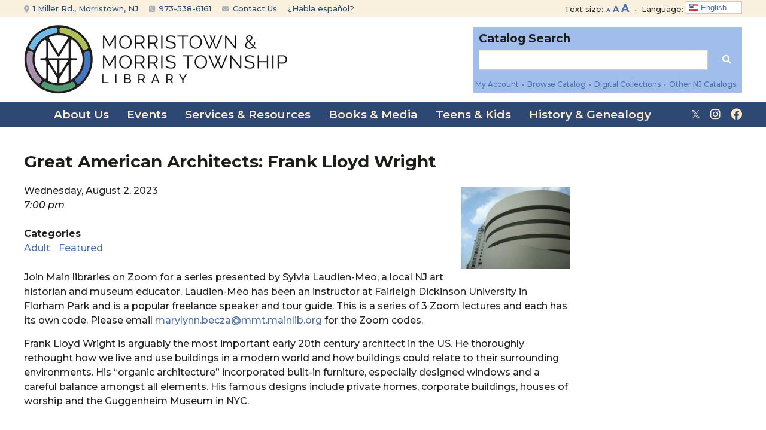

--- FILE ---
content_type: text/html; charset=UTF-8
request_url: https://mmtlibrary.org/events/frank-lloyd-wright/
body_size: 134974
content:
<!DOCTYPE html>
<!--[if IE 8 ]>
	<html class="no-js ie8" dir="ltr" lang="en-US" prefix="og: https://ogp.me/ns#">
<![endif]-->
<!--[if IE 9 ]>
	<html class="no-js ie9" dir="ltr" lang="en-US" prefix="og: https://ogp.me/ns#">
<![endif]-->
<!--[if gt IE 9]><!-->
<html dir="ltr" lang="en-US" prefix="og: https://ogp.me/ns#"><!--<![endif]-->
	<head>
				<meta charset="UTF-8">
		<meta name="viewport" content="width=device-width, initial-scale=1">
		<meta http-equiv="X-UA-Compatible" content="IE=9; IE=8; IE=7; IE=EDGE" /> 

		<link rel="profile" href="http://gmpg.org/xfn/11">
		<link rel="pingback" href="https://mmtlibrary.org/xmlrpc.php">
		
		<title>Great American Architects: Frank Lloyd Wright - Morristown &amp; Morris Township Library</title>

		<!-- All in One SEO 4.9.2 - aioseo.com -->
	<meta name="description" content="Join Main libraries on Zoom for a series presented by Sylvia Laudien-Meo, a local NJ art historian and museum educator. Laudien-Meo has been an instructor at Fairleigh Dickinson University in Florham Park and is a popular freelance speaker and tour guide. This is a series of 3 Zoom lectures and each has its own code." />
	<meta name="robots" content="max-image-preview:large" />
	<meta name="author" content="Jennifer Harter"/>
	<link rel="canonical" href="https://mmtlibrary.org/events/frank-lloyd-wright/" />
	<meta name="generator" content="All in One SEO (AIOSEO) 4.9.2" />
		<meta property="og:locale" content="en_US" />
		<meta property="og:site_name" content="Morristown &amp; Morris Township Library -" />
		<meta property="og:type" content="article" />
		<meta property="og:title" content="Great American Architects: Frank Lloyd Wright - Morristown &amp; Morris Township Library" />
		<meta property="og:description" content="Join Main libraries on Zoom for a series presented by Sylvia Laudien-Meo, a local NJ art historian and museum educator. Laudien-Meo has been an instructor at Fairleigh Dickinson University in Florham Park and is a popular freelance speaker and tour guide. This is a series of 3 Zoom lectures and each has its own code." />
		<meta property="og:url" content="https://mmtlibrary.org/events/frank-lloyd-wright/" />
		<meta property="article:published_time" content="2023-06-28T16:21:00+00:00" />
		<meta property="article:modified_time" content="2023-06-28T16:21:00+00:00" />
		<meta name="twitter:card" content="summary_large_image" />
		<meta name="twitter:title" content="Great American Architects: Frank Lloyd Wright - Morristown &amp; Morris Township Library" />
		<meta name="twitter:description" content="Join Main libraries on Zoom for a series presented by Sylvia Laudien-Meo, a local NJ art historian and museum educator. Laudien-Meo has been an instructor at Fairleigh Dickinson University in Florham Park and is a popular freelance speaker and tour guide. This is a series of 3 Zoom lectures and each has its own code." />
		<script type="application/ld+json" class="aioseo-schema">
			{"@context":"https:\/\/schema.org","@graph":[{"@type":"BreadcrumbList","@id":"https:\/\/mmtlibrary.org\/events\/frank-lloyd-wright\/#breadcrumblist","itemListElement":[{"@type":"ListItem","@id":"https:\/\/mmtlibrary.org#listItem","position":1,"name":"Home","item":"https:\/\/mmtlibrary.org","nextItem":{"@type":"ListItem","@id":"https:\/\/mmtlibrary.org\/events-2\/#listItem","name":"Events"}},{"@type":"ListItem","@id":"https:\/\/mmtlibrary.org\/events-2\/#listItem","position":2,"name":"Events","item":"https:\/\/mmtlibrary.org\/events-2\/","nextItem":{"@type":"ListItem","@id":"https:\/\/mmtlibrary.org\/events\/categories\/adult\/#listItem","name":"Adult"},"previousItem":{"@type":"ListItem","@id":"https:\/\/mmtlibrary.org#listItem","name":"Home"}},{"@type":"ListItem","@id":"https:\/\/mmtlibrary.org\/events\/categories\/adult\/#listItem","position":3,"name":"Adult","item":"https:\/\/mmtlibrary.org\/events\/categories\/adult\/","nextItem":{"@type":"ListItem","@id":"https:\/\/mmtlibrary.org\/events\/frank-lloyd-wright\/#listItem","name":"Great American Architects: Frank Lloyd Wright"},"previousItem":{"@type":"ListItem","@id":"https:\/\/mmtlibrary.org\/events-2\/#listItem","name":"Events"}},{"@type":"ListItem","@id":"https:\/\/mmtlibrary.org\/events\/frank-lloyd-wright\/#listItem","position":4,"name":"Great American Architects: Frank Lloyd Wright","previousItem":{"@type":"ListItem","@id":"https:\/\/mmtlibrary.org\/events\/categories\/adult\/#listItem","name":"Adult"}}]},{"@type":"Organization","@id":"https:\/\/mmtlibrary.org\/#organization","name":"Morristown & Morris Township Library","url":"https:\/\/mmtlibrary.org\/"},{"@type":"Person","@id":"https:\/\/mmtlibrary.org\/author\/jen-harter\/#author","url":"https:\/\/mmtlibrary.org\/author\/jen-harter\/","name":"Jennifer Harter"},{"@type":"WebPage","@id":"https:\/\/mmtlibrary.org\/events\/frank-lloyd-wright\/#webpage","url":"https:\/\/mmtlibrary.org\/events\/frank-lloyd-wright\/","name":"Great American Architects: Frank Lloyd Wright - Morristown & Morris Township Library","description":"Join Main libraries on Zoom for a series presented by Sylvia Laudien-Meo, a local NJ art historian and museum educator. Laudien-Meo has been an instructor at Fairleigh Dickinson University in Florham Park and is a popular freelance speaker and tour guide. This is a series of 3 Zoom lectures and each has its own code.","inLanguage":"en-US","isPartOf":{"@id":"https:\/\/mmtlibrary.org\/#website"},"breadcrumb":{"@id":"https:\/\/mmtlibrary.org\/events\/frank-lloyd-wright\/#breadcrumblist"},"author":{"@id":"https:\/\/mmtlibrary.org\/author\/jen-harter\/#author"},"creator":{"@id":"https:\/\/mmtlibrary.org\/author\/jen-harter\/#author"},"image":{"@type":"ImageObject","url":"https:\/\/mmtlibrary.org\/wp-content\/uploads\/2023\/06\/Guggenheim.jpeg","@id":"https:\/\/mmtlibrary.org\/events\/frank-lloyd-wright\/#mainImage","width":2048,"height":1536,"caption":"Guggenheim Museum, NYC"},"primaryImageOfPage":{"@id":"https:\/\/mmtlibrary.org\/events\/frank-lloyd-wright\/#mainImage"},"datePublished":"2023-06-28T12:21:00-04:00","dateModified":"2023-06-28T12:21:00-04:00"},{"@type":"WebSite","@id":"https:\/\/mmtlibrary.org\/#website","url":"https:\/\/mmtlibrary.org\/","name":"Morristown & Morris Township Library","inLanguage":"en-US","publisher":{"@id":"https:\/\/mmtlibrary.org\/#organization"}}]}
		</script>
		<!-- All in One SEO -->

<link rel='dns-prefetch' href='//www.google.com' />
<link rel="alternate" type="application/rss+xml" title="Morristown &amp; Morris Township Library &raquo; Feed" href="https://mmtlibrary.org/feed/" />
<link rel="alternate" type="application/rss+xml" title="Morristown &amp; Morris Township Library &raquo; Comments Feed" href="https://mmtlibrary.org/comments/feed/" />
<link rel="alternate" title="oEmbed (JSON)" type="application/json+oembed" href="https://mmtlibrary.org/wp-json/oembed/1.0/embed?url=https%3A%2F%2Fmmtlibrary.org%2Fevents%2Ffrank-lloyd-wright%2F" />
<link rel="alternate" title="oEmbed (XML)" type="text/xml+oembed" href="https://mmtlibrary.org/wp-json/oembed/1.0/embed?url=https%3A%2F%2Fmmtlibrary.org%2Fevents%2Ffrank-lloyd-wright%2F&#038;format=xml" />
		<!-- This site uses the Google Analytics by MonsterInsights plugin v9.6.0 - Using Analytics tracking - https://www.monsterinsights.com/ -->
							<script src="//www.googletagmanager.com/gtag/js?id=G-9VWGGYHDBX"  data-cfasync="false" data-wpfc-render="false" type="text/javascript" async></script>
			<script data-cfasync="false" data-wpfc-render="false" type="text/javascript">
				var mi_version = '9.6.0';
				var mi_track_user = true;
				var mi_no_track_reason = '';
								var MonsterInsightsDefaultLocations = {"page_location":"https:\/\/mmtlibrary.org\/events\/frank-lloyd-wright\/"};
								if ( typeof MonsterInsightsPrivacyGuardFilter === 'function' ) {
					var MonsterInsightsLocations = (typeof MonsterInsightsExcludeQuery === 'object') ? MonsterInsightsPrivacyGuardFilter( MonsterInsightsExcludeQuery ) : MonsterInsightsPrivacyGuardFilter( MonsterInsightsDefaultLocations );
				} else {
					var MonsterInsightsLocations = (typeof MonsterInsightsExcludeQuery === 'object') ? MonsterInsightsExcludeQuery : MonsterInsightsDefaultLocations;
				}

								var disableStrs = [
										'ga-disable-G-9VWGGYHDBX',
									];

				/* Function to detect opted out users */
				function __gtagTrackerIsOptedOut() {
					for (var index = 0; index < disableStrs.length; index++) {
						if (document.cookie.indexOf(disableStrs[index] + '=true') > -1) {
							return true;
						}
					}

					return false;
				}

				/* Disable tracking if the opt-out cookie exists. */
				if (__gtagTrackerIsOptedOut()) {
					for (var index = 0; index < disableStrs.length; index++) {
						window[disableStrs[index]] = true;
					}
				}

				/* Opt-out function */
				function __gtagTrackerOptout() {
					for (var index = 0; index < disableStrs.length; index++) {
						document.cookie = disableStrs[index] + '=true; expires=Thu, 31 Dec 2099 23:59:59 UTC; path=/';
						window[disableStrs[index]] = true;
					}
				}

				if ('undefined' === typeof gaOptout) {
					function gaOptout() {
						__gtagTrackerOptout();
					}
				}
								window.dataLayer = window.dataLayer || [];

				window.MonsterInsightsDualTracker = {
					helpers: {},
					trackers: {},
				};
				if (mi_track_user) {
					function __gtagDataLayer() {
						dataLayer.push(arguments);
					}

					function __gtagTracker(type, name, parameters) {
						if (!parameters) {
							parameters = {};
						}

						if (parameters.send_to) {
							__gtagDataLayer.apply(null, arguments);
							return;
						}

						if (type === 'event') {
														parameters.send_to = monsterinsights_frontend.v4_id;
							var hookName = name;
							if (typeof parameters['event_category'] !== 'undefined') {
								hookName = parameters['event_category'] + ':' + name;
							}

							if (typeof MonsterInsightsDualTracker.trackers[hookName] !== 'undefined') {
								MonsterInsightsDualTracker.trackers[hookName](parameters);
							} else {
								__gtagDataLayer('event', name, parameters);
							}
							
						} else {
							__gtagDataLayer.apply(null, arguments);
						}
					}

					__gtagTracker('js', new Date());
					__gtagTracker('set', {
						'developer_id.dZGIzZG': true,
											});
					if ( MonsterInsightsLocations.page_location ) {
						__gtagTracker('set', MonsterInsightsLocations);
					}
										__gtagTracker('config', 'G-9VWGGYHDBX', {"allow_anchor":"true","forceSSL":"true","link_attribution":"true","linker":{"domains":["morristowntwp.aspendiscovery.org"]},"page_path":location.pathname + location.search + location.hash} );
															window.gtag = __gtagTracker;										(function () {
						/* https://developers.google.com/analytics/devguides/collection/analyticsjs/ */
						/* ga and __gaTracker compatibility shim. */
						var noopfn = function () {
							return null;
						};
						var newtracker = function () {
							return new Tracker();
						};
						var Tracker = function () {
							return null;
						};
						var p = Tracker.prototype;
						p.get = noopfn;
						p.set = noopfn;
						p.send = function () {
							var args = Array.prototype.slice.call(arguments);
							args.unshift('send');
							__gaTracker.apply(null, args);
						};
						var __gaTracker = function () {
							var len = arguments.length;
							if (len === 0) {
								return;
							}
							var f = arguments[len - 1];
							if (typeof f !== 'object' || f === null || typeof f.hitCallback !== 'function') {
								if ('send' === arguments[0]) {
									var hitConverted, hitObject = false, action;
									if ('event' === arguments[1]) {
										if ('undefined' !== typeof arguments[3]) {
											hitObject = {
												'eventAction': arguments[3],
												'eventCategory': arguments[2],
												'eventLabel': arguments[4],
												'value': arguments[5] ? arguments[5] : 1,
											}
										}
									}
									if ('pageview' === arguments[1]) {
										if ('undefined' !== typeof arguments[2]) {
											hitObject = {
												'eventAction': 'page_view',
												'page_path': arguments[2],
											}
										}
									}
									if (typeof arguments[2] === 'object') {
										hitObject = arguments[2];
									}
									if (typeof arguments[5] === 'object') {
										Object.assign(hitObject, arguments[5]);
									}
									if ('undefined' !== typeof arguments[1].hitType) {
										hitObject = arguments[1];
										if ('pageview' === hitObject.hitType) {
											hitObject.eventAction = 'page_view';
										}
									}
									if (hitObject) {
										action = 'timing' === arguments[1].hitType ? 'timing_complete' : hitObject.eventAction;
										hitConverted = mapArgs(hitObject);
										__gtagTracker('event', action, hitConverted);
									}
								}
								return;
							}

							function mapArgs(args) {
								var arg, hit = {};
								var gaMap = {
									'eventCategory': 'event_category',
									'eventAction': 'event_action',
									'eventLabel': 'event_label',
									'eventValue': 'event_value',
									'nonInteraction': 'non_interaction',
									'timingCategory': 'event_category',
									'timingVar': 'name',
									'timingValue': 'value',
									'timingLabel': 'event_label',
									'page': 'page_path',
									'location': 'page_location',
									'title': 'page_title',
									'referrer' : 'page_referrer',
								};
								for (arg in args) {
																		if (!(!args.hasOwnProperty(arg) || !gaMap.hasOwnProperty(arg))) {
										hit[gaMap[arg]] = args[arg];
									} else {
										hit[arg] = args[arg];
									}
								}
								return hit;
							}

							try {
								f.hitCallback();
							} catch (ex) {
							}
						};
						__gaTracker.create = newtracker;
						__gaTracker.getByName = newtracker;
						__gaTracker.getAll = function () {
							return [];
						};
						__gaTracker.remove = noopfn;
						__gaTracker.loaded = true;
						window['__gaTracker'] = __gaTracker;
					})();
									} else {
										console.log("");
					(function () {
						function __gtagTracker() {
							return null;
						}

						window['__gtagTracker'] = __gtagTracker;
						window['gtag'] = __gtagTracker;
					})();
									}
			</script>
				<!-- / Google Analytics by MonsterInsights -->
		<style id='wp-img-auto-sizes-contain-inline-css' type='text/css'>
img:is([sizes=auto i],[sizes^="auto," i]){contain-intrinsic-size:3000px 1500px}
/*# sourceURL=wp-img-auto-sizes-contain-inline-css */
</style>
<style id='wp-emoji-styles-inline-css' type='text/css'>

	img.wp-smiley, img.emoji {
		display: inline !important;
		border: none !important;
		box-shadow: none !important;
		height: 1em !important;
		width: 1em !important;
		margin: 0 0.07em !important;
		vertical-align: -0.1em !important;
		background: none !important;
		padding: 0 !important;
	}
/*# sourceURL=wp-emoji-styles-inline-css */
</style>
<style id='wp-block-library-inline-css' type='text/css'>
:root{--wp-block-synced-color:#7a00df;--wp-block-synced-color--rgb:122,0,223;--wp-bound-block-color:var(--wp-block-synced-color);--wp-editor-canvas-background:#ddd;--wp-admin-theme-color:#007cba;--wp-admin-theme-color--rgb:0,124,186;--wp-admin-theme-color-darker-10:#006ba1;--wp-admin-theme-color-darker-10--rgb:0,107,160.5;--wp-admin-theme-color-darker-20:#005a87;--wp-admin-theme-color-darker-20--rgb:0,90,135;--wp-admin-border-width-focus:2px}@media (min-resolution:192dpi){:root{--wp-admin-border-width-focus:1.5px}}.wp-element-button{cursor:pointer}:root .has-very-light-gray-background-color{background-color:#eee}:root .has-very-dark-gray-background-color{background-color:#313131}:root .has-very-light-gray-color{color:#eee}:root .has-very-dark-gray-color{color:#313131}:root .has-vivid-green-cyan-to-vivid-cyan-blue-gradient-background{background:linear-gradient(135deg,#00d084,#0693e3)}:root .has-purple-crush-gradient-background{background:linear-gradient(135deg,#34e2e4,#4721fb 50%,#ab1dfe)}:root .has-hazy-dawn-gradient-background{background:linear-gradient(135deg,#faaca8,#dad0ec)}:root .has-subdued-olive-gradient-background{background:linear-gradient(135deg,#fafae1,#67a671)}:root .has-atomic-cream-gradient-background{background:linear-gradient(135deg,#fdd79a,#004a59)}:root .has-nightshade-gradient-background{background:linear-gradient(135deg,#330968,#31cdcf)}:root .has-midnight-gradient-background{background:linear-gradient(135deg,#020381,#2874fc)}:root{--wp--preset--font-size--normal:16px;--wp--preset--font-size--huge:42px}.has-regular-font-size{font-size:1em}.has-larger-font-size{font-size:2.625em}.has-normal-font-size{font-size:var(--wp--preset--font-size--normal)}.has-huge-font-size{font-size:var(--wp--preset--font-size--huge)}.has-text-align-center{text-align:center}.has-text-align-left{text-align:left}.has-text-align-right{text-align:right}.has-fit-text{white-space:nowrap!important}#end-resizable-editor-section{display:none}.aligncenter{clear:both}.items-justified-left{justify-content:flex-start}.items-justified-center{justify-content:center}.items-justified-right{justify-content:flex-end}.items-justified-space-between{justify-content:space-between}.screen-reader-text{border:0;clip-path:inset(50%);height:1px;margin:-1px;overflow:hidden;padding:0;position:absolute;width:1px;word-wrap:normal!important}.screen-reader-text:focus{background-color:#ddd;clip-path:none;color:#444;display:block;font-size:1em;height:auto;left:5px;line-height:normal;padding:15px 23px 14px;text-decoration:none;top:5px;width:auto;z-index:100000}html :where(.has-border-color){border-style:solid}html :where([style*=border-top-color]){border-top-style:solid}html :where([style*=border-right-color]){border-right-style:solid}html :where([style*=border-bottom-color]){border-bottom-style:solid}html :where([style*=border-left-color]){border-left-style:solid}html :where([style*=border-width]){border-style:solid}html :where([style*=border-top-width]){border-top-style:solid}html :where([style*=border-right-width]){border-right-style:solid}html :where([style*=border-bottom-width]){border-bottom-style:solid}html :where([style*=border-left-width]){border-left-style:solid}html :where(img[class*=wp-image-]){height:auto;max-width:100%}:where(figure){margin:0 0 1em}html :where(.is-position-sticky){--wp-admin--admin-bar--position-offset:var(--wp-admin--admin-bar--height,0px)}@media screen and (max-width:600px){html :where(.is-position-sticky){--wp-admin--admin-bar--position-offset:0px}}

/*# sourceURL=wp-block-library-inline-css */
</style><style id='global-styles-inline-css' type='text/css'>
:root{--wp--preset--aspect-ratio--square: 1;--wp--preset--aspect-ratio--4-3: 4/3;--wp--preset--aspect-ratio--3-4: 3/4;--wp--preset--aspect-ratio--3-2: 3/2;--wp--preset--aspect-ratio--2-3: 2/3;--wp--preset--aspect-ratio--16-9: 16/9;--wp--preset--aspect-ratio--9-16: 9/16;--wp--preset--color--black: #000000;--wp--preset--color--cyan-bluish-gray: #abb8c3;--wp--preset--color--white: #ffffff;--wp--preset--color--pale-pink: #f78da7;--wp--preset--color--vivid-red: #cf2e2e;--wp--preset--color--luminous-vivid-orange: #ff6900;--wp--preset--color--luminous-vivid-amber: #fcb900;--wp--preset--color--light-green-cyan: #7bdcb5;--wp--preset--color--vivid-green-cyan: #00d084;--wp--preset--color--pale-cyan-blue: #8ed1fc;--wp--preset--color--vivid-cyan-blue: #0693e3;--wp--preset--color--vivid-purple: #9b51e0;--wp--preset--gradient--vivid-cyan-blue-to-vivid-purple: linear-gradient(135deg,rgb(6,147,227) 0%,rgb(155,81,224) 100%);--wp--preset--gradient--light-green-cyan-to-vivid-green-cyan: linear-gradient(135deg,rgb(122,220,180) 0%,rgb(0,208,130) 100%);--wp--preset--gradient--luminous-vivid-amber-to-luminous-vivid-orange: linear-gradient(135deg,rgb(252,185,0) 0%,rgb(255,105,0) 100%);--wp--preset--gradient--luminous-vivid-orange-to-vivid-red: linear-gradient(135deg,rgb(255,105,0) 0%,rgb(207,46,46) 100%);--wp--preset--gradient--very-light-gray-to-cyan-bluish-gray: linear-gradient(135deg,rgb(238,238,238) 0%,rgb(169,184,195) 100%);--wp--preset--gradient--cool-to-warm-spectrum: linear-gradient(135deg,rgb(74,234,220) 0%,rgb(151,120,209) 20%,rgb(207,42,186) 40%,rgb(238,44,130) 60%,rgb(251,105,98) 80%,rgb(254,248,76) 100%);--wp--preset--gradient--blush-light-purple: linear-gradient(135deg,rgb(255,206,236) 0%,rgb(152,150,240) 100%);--wp--preset--gradient--blush-bordeaux: linear-gradient(135deg,rgb(254,205,165) 0%,rgb(254,45,45) 50%,rgb(107,0,62) 100%);--wp--preset--gradient--luminous-dusk: linear-gradient(135deg,rgb(255,203,112) 0%,rgb(199,81,192) 50%,rgb(65,88,208) 100%);--wp--preset--gradient--pale-ocean: linear-gradient(135deg,rgb(255,245,203) 0%,rgb(182,227,212) 50%,rgb(51,167,181) 100%);--wp--preset--gradient--electric-grass: linear-gradient(135deg,rgb(202,248,128) 0%,rgb(113,206,126) 100%);--wp--preset--gradient--midnight: linear-gradient(135deg,rgb(2,3,129) 0%,rgb(40,116,252) 100%);--wp--preset--font-size--small: 13px;--wp--preset--font-size--medium: 20px;--wp--preset--font-size--large: 36px;--wp--preset--font-size--x-large: 42px;--wp--preset--spacing--20: 0.44rem;--wp--preset--spacing--30: 0.67rem;--wp--preset--spacing--40: 1rem;--wp--preset--spacing--50: 1.5rem;--wp--preset--spacing--60: 2.25rem;--wp--preset--spacing--70: 3.38rem;--wp--preset--spacing--80: 5.06rem;--wp--preset--shadow--natural: 6px 6px 9px rgba(0, 0, 0, 0.2);--wp--preset--shadow--deep: 12px 12px 50px rgba(0, 0, 0, 0.4);--wp--preset--shadow--sharp: 6px 6px 0px rgba(0, 0, 0, 0.2);--wp--preset--shadow--outlined: 6px 6px 0px -3px rgb(255, 255, 255), 6px 6px rgb(0, 0, 0);--wp--preset--shadow--crisp: 6px 6px 0px rgb(0, 0, 0);}:where(.is-layout-flex){gap: 0.5em;}:where(.is-layout-grid){gap: 0.5em;}body .is-layout-flex{display: flex;}.is-layout-flex{flex-wrap: wrap;align-items: center;}.is-layout-flex > :is(*, div){margin: 0;}body .is-layout-grid{display: grid;}.is-layout-grid > :is(*, div){margin: 0;}:where(.wp-block-columns.is-layout-flex){gap: 2em;}:where(.wp-block-columns.is-layout-grid){gap: 2em;}:where(.wp-block-post-template.is-layout-flex){gap: 1.25em;}:where(.wp-block-post-template.is-layout-grid){gap: 1.25em;}.has-black-color{color: var(--wp--preset--color--black) !important;}.has-cyan-bluish-gray-color{color: var(--wp--preset--color--cyan-bluish-gray) !important;}.has-white-color{color: var(--wp--preset--color--white) !important;}.has-pale-pink-color{color: var(--wp--preset--color--pale-pink) !important;}.has-vivid-red-color{color: var(--wp--preset--color--vivid-red) !important;}.has-luminous-vivid-orange-color{color: var(--wp--preset--color--luminous-vivid-orange) !important;}.has-luminous-vivid-amber-color{color: var(--wp--preset--color--luminous-vivid-amber) !important;}.has-light-green-cyan-color{color: var(--wp--preset--color--light-green-cyan) !important;}.has-vivid-green-cyan-color{color: var(--wp--preset--color--vivid-green-cyan) !important;}.has-pale-cyan-blue-color{color: var(--wp--preset--color--pale-cyan-blue) !important;}.has-vivid-cyan-blue-color{color: var(--wp--preset--color--vivid-cyan-blue) !important;}.has-vivid-purple-color{color: var(--wp--preset--color--vivid-purple) !important;}.has-black-background-color{background-color: var(--wp--preset--color--black) !important;}.has-cyan-bluish-gray-background-color{background-color: var(--wp--preset--color--cyan-bluish-gray) !important;}.has-white-background-color{background-color: var(--wp--preset--color--white) !important;}.has-pale-pink-background-color{background-color: var(--wp--preset--color--pale-pink) !important;}.has-vivid-red-background-color{background-color: var(--wp--preset--color--vivid-red) !important;}.has-luminous-vivid-orange-background-color{background-color: var(--wp--preset--color--luminous-vivid-orange) !important;}.has-luminous-vivid-amber-background-color{background-color: var(--wp--preset--color--luminous-vivid-amber) !important;}.has-light-green-cyan-background-color{background-color: var(--wp--preset--color--light-green-cyan) !important;}.has-vivid-green-cyan-background-color{background-color: var(--wp--preset--color--vivid-green-cyan) !important;}.has-pale-cyan-blue-background-color{background-color: var(--wp--preset--color--pale-cyan-blue) !important;}.has-vivid-cyan-blue-background-color{background-color: var(--wp--preset--color--vivid-cyan-blue) !important;}.has-vivid-purple-background-color{background-color: var(--wp--preset--color--vivid-purple) !important;}.has-black-border-color{border-color: var(--wp--preset--color--black) !important;}.has-cyan-bluish-gray-border-color{border-color: var(--wp--preset--color--cyan-bluish-gray) !important;}.has-white-border-color{border-color: var(--wp--preset--color--white) !important;}.has-pale-pink-border-color{border-color: var(--wp--preset--color--pale-pink) !important;}.has-vivid-red-border-color{border-color: var(--wp--preset--color--vivid-red) !important;}.has-luminous-vivid-orange-border-color{border-color: var(--wp--preset--color--luminous-vivid-orange) !important;}.has-luminous-vivid-amber-border-color{border-color: var(--wp--preset--color--luminous-vivid-amber) !important;}.has-light-green-cyan-border-color{border-color: var(--wp--preset--color--light-green-cyan) !important;}.has-vivid-green-cyan-border-color{border-color: var(--wp--preset--color--vivid-green-cyan) !important;}.has-pale-cyan-blue-border-color{border-color: var(--wp--preset--color--pale-cyan-blue) !important;}.has-vivid-cyan-blue-border-color{border-color: var(--wp--preset--color--vivid-cyan-blue) !important;}.has-vivid-purple-border-color{border-color: var(--wp--preset--color--vivid-purple) !important;}.has-vivid-cyan-blue-to-vivid-purple-gradient-background{background: var(--wp--preset--gradient--vivid-cyan-blue-to-vivid-purple) !important;}.has-light-green-cyan-to-vivid-green-cyan-gradient-background{background: var(--wp--preset--gradient--light-green-cyan-to-vivid-green-cyan) !important;}.has-luminous-vivid-amber-to-luminous-vivid-orange-gradient-background{background: var(--wp--preset--gradient--luminous-vivid-amber-to-luminous-vivid-orange) !important;}.has-luminous-vivid-orange-to-vivid-red-gradient-background{background: var(--wp--preset--gradient--luminous-vivid-orange-to-vivid-red) !important;}.has-very-light-gray-to-cyan-bluish-gray-gradient-background{background: var(--wp--preset--gradient--very-light-gray-to-cyan-bluish-gray) !important;}.has-cool-to-warm-spectrum-gradient-background{background: var(--wp--preset--gradient--cool-to-warm-spectrum) !important;}.has-blush-light-purple-gradient-background{background: var(--wp--preset--gradient--blush-light-purple) !important;}.has-blush-bordeaux-gradient-background{background: var(--wp--preset--gradient--blush-bordeaux) !important;}.has-luminous-dusk-gradient-background{background: var(--wp--preset--gradient--luminous-dusk) !important;}.has-pale-ocean-gradient-background{background: var(--wp--preset--gradient--pale-ocean) !important;}.has-electric-grass-gradient-background{background: var(--wp--preset--gradient--electric-grass) !important;}.has-midnight-gradient-background{background: var(--wp--preset--gradient--midnight) !important;}.has-small-font-size{font-size: var(--wp--preset--font-size--small) !important;}.has-medium-font-size{font-size: var(--wp--preset--font-size--medium) !important;}.has-large-font-size{font-size: var(--wp--preset--font-size--large) !important;}.has-x-large-font-size{font-size: var(--wp--preset--font-size--x-large) !important;}
/*# sourceURL=global-styles-inline-css */
</style>

<style id='classic-theme-styles-inline-css' type='text/css'>
/*! This file is auto-generated */
.wp-block-button__link{color:#fff;background-color:#32373c;border-radius:9999px;box-shadow:none;text-decoration:none;padding:calc(.667em + 2px) calc(1.333em + 2px);font-size:1.125em}.wp-block-file__button{background:#32373c;color:#fff;text-decoration:none}
/*# sourceURL=/wp-includes/css/classic-themes.min.css */
</style>
<link rel='stylesheet' id='wp-components-css' href='https://mmtlibrary.org/wp-includes/css/dist/components/style.min.css?ver=290b688fa9a674b300e20ef529b741e9' type='text/css' media='all' />
<link rel='stylesheet' id='wp-preferences-css' href='https://mmtlibrary.org/wp-includes/css/dist/preferences/style.min.css?ver=290b688fa9a674b300e20ef529b741e9' type='text/css' media='all' />
<link rel='stylesheet' id='wp-block-editor-css' href='https://mmtlibrary.org/wp-includes/css/dist/block-editor/style.min.css?ver=290b688fa9a674b300e20ef529b741e9' type='text/css' media='all' />
<link rel='stylesheet' id='popup-maker-block-library-style-css' href='https://mmtlibrary.org/wp-content/plugins/popup-maker/dist/packages/block-library-style.css?ver=dbea705cfafe089d65f1' type='text/css' media='all' />
<link rel='stylesheet' id='cpsh-shortcodes-css' href='https://mmtlibrary.org/wp-content/plugins/column-shortcodes//assets/css/shortcodes.css?ver=1.0.1' type='text/css' media='all' />
<link rel='stylesheet' id='ctct_form_styles-css' href='https://mmtlibrary.org/wp-content/plugins/constant-contact-forms/assets/css/style.css?ver=2.15.2' type='text/css' media='all' />
<link rel='stylesheet' id='ditty-news-ticker-font-css' href='https://mmtlibrary.org/wp-content/plugins/ditty-news-ticker/legacy/inc/static/libs/fontastic/styles.css?ver=3.1.60' type='text/css' media='all' />
<link rel='stylesheet' id='ditty-news-ticker-css' href='https://mmtlibrary.org/wp-content/plugins/ditty-news-ticker/legacy/inc/static/css/style.css?ver=3.1.60' type='text/css' media='all' />
<link rel='stylesheet' id='ditty-displays-css' href='https://mmtlibrary.org/wp-content/plugins/ditty-news-ticker/assets/build/dittyDisplays.css?ver=3.1.60' type='text/css' media='all' />
<link rel='stylesheet' id='ditty-fontawesome-css' href='https://mmtlibrary.org/wp-content/plugins/ditty-news-ticker/includes/libs/fontawesome-6.4.0/css/all.css?ver=6.4.0' type='text/css' media='' />
<link rel='stylesheet' id='events-manager-css' href='https://mmtlibrary.org/wp-content/plugins/events-manager/includes/css/events-manager.min.css?ver=7.2.3.1' type='text/css' media='all' />
<style id='events-manager-inline-css' type='text/css'>
body .em { --font-family : inherit; --font-weight : inherit; --font-size : 1em; --line-height : inherit; }
/*# sourceURL=events-manager-inline-css */
</style>
<link rel='stylesheet' id='dashicons-css' href='https://mmtlibrary.org/wp-includes/css/dashicons.min.css?ver=290b688fa9a674b300e20ef529b741e9' type='text/css' media='all' />
<link rel='stylesheet' id='everest-forms-general-css' href='https://mmtlibrary.org/wp-content/plugins/everest-forms/assets/css/everest-forms.css?ver=3.4.1' type='text/css' media='all' />
<link rel='stylesheet' id='jquery-intl-tel-input-css' href='https://mmtlibrary.org/wp-content/plugins/everest-forms/assets/css/intlTelInput.css?ver=3.4.1' type='text/css' media='all' />
<link rel='stylesheet' id='library_bookshelves-frontend-css' href='https://mmtlibrary.org/wp-content/plugins/library-bookshelves/css/bookshelves.css?ver=290b688fa9a674b300e20ef529b741e9' type='text/css' media='all' />
<style id='library_bookshelves-frontend-inline-css' type='text/css'>
.bookshelf {
	margin-top: 0px;
	margin-left: 3%;
	margin-right: 3%;
	margin-bottom: 30px;
}

.bookshelf .slick-slide img {
	border-radius: ;
	vertical-align: ;	
	box-shadow:     ;
}
.bookshelf .overlay, .bookshelf .overlay-grid {
	color: ;
	background-color: rgba( , , , );
	border-radius: ;
}

.bookshelf .slick-slide p {
	color: ;
	font-size: ;
	-webkit-line-clamp: ;
}

.bookshelf .slick-arrow::before {
	color: #000000;
	font-size: ;
}

.bookshelf .slick-prev {
	left:  !important;
}

.bookshelf .slick-next {
	right:  !important;
}

.bookshelf .slick-dots {
	bottom:  !important;
}

.bookshelf .slick-dots li button::before, .bookshelf .slick-dots li.slick-active button::before {
	color: #000000
}
/*# sourceURL=library_bookshelves-frontend-inline-css */
</style>
<link rel='stylesheet' id='library_bookshelves-slick-css' href='https://mmtlibrary.org/wp-content/plugins/library-bookshelves/slick/slick.css?ver=290b688fa9a674b300e20ef529b741e9' type='text/css' media='all' />
<link rel='stylesheet' id='library_bookshelves-slick-theme-css' href='https://mmtlibrary.org/wp-content/plugins/library-bookshelves/slick/slick-theme.css?ver=5.11' type='text/css' media='all' />
<link rel='stylesheet' id='cw-site-announcements-css' href='https://mmtlibrary.org/wp-content/plugins/site-announcements/public/css/cw-site-announcements-public.css?ver=1.0.4' type='text/css' media='all' />
<link rel='stylesheet' id='cw-site-announcementsanimate-css' href='https://mmtlibrary.org/wp-content/plugins/site-announcements/public/css/animate.css?ver=1.0.4' type='text/css' media='all' />
<link rel='stylesheet' id='fontawesome-css-6-css' href='https://mmtlibrary.org/wp-content/plugins/wp-font-awesome/font-awesome/css/fontawesome-all.min.css?ver=1.8.0' type='text/css' media='all' />
<link rel='stylesheet' id='fontawesome-css-4-css' href='https://mmtlibrary.org/wp-content/plugins/wp-font-awesome/font-awesome/css/v4-shims.min.css?ver=1.8.0' type='text/css' media='all' />
<link rel='stylesheet' id='megamenu-css' href='https://mmtlibrary.org/wp-content/uploads/maxmegamenu/style.css?ver=c52f74' type='text/css' media='all' />
<link rel='stylesheet' id='wp-fullcalendar-css' href='https://mmtlibrary.org/wp-content/plugins/wp-fullcalendar/includes/css/main.css?ver=1.6' type='text/css' media='all' />
<link rel='stylesheet' id='responsive-mobile-style-css' href='https://mmtlibrary.org/wp-content/themes/responsive-mobile/css/style.css?ver=1.15.1' type='text/css' media='all' />
<link rel='stylesheet' id='responsive-mobile-child-style-css' href='https://mmtlibrary.org/wp-content/themes/responsive-childtheme-responsive-II/style.css?ver=1.0.0' type='text/css' media='all' />
<link rel='stylesheet' id='nf-display-css' href='https://mmtlibrary.org/wp-content/plugins/ninja-forms/assets/css/display-opinions-light.css?ver=290b688fa9a674b300e20ef529b741e9' type='text/css' media='all' />
<link rel='stylesheet' id='nf-font-awesome-css' href='https://mmtlibrary.org/wp-content/plugins/ninja-forms/assets/css/font-awesome.min.css?ver=290b688fa9a674b300e20ef529b741e9' type='text/css' media='all' />
<link rel='stylesheet' id='popup-maker-site-css' href='//mmtlibrary.org/wp-content/uploads/pum/pum-site-styles.css?generated=1750102819&#038;ver=1.21.5' type='text/css' media='all' />
<link rel='stylesheet' id='rtbs-css' href='https://mmtlibrary.org/wp-content/plugins/responsive-tabs/inc/css/rtbs_style.min.css?ver=4.0.11' type='text/css' media='all' />
<link rel='stylesheet' id='cyclone-template-style-dark-0-css' href='https://mmtlibrary.org/wp-content/plugins/cyclone-slider/templates/dark/style.css?ver=3.2.0' type='text/css' media='all' />
<link rel='stylesheet' id='cyclone-template-style-default-0-css' href='https://mmtlibrary.org/wp-content/plugins/cyclone-slider/templates/default/style.css?ver=3.2.0' type='text/css' media='all' />
<link rel='stylesheet' id='cyclone-template-style-standard-0-css' href='https://mmtlibrary.org/wp-content/plugins/cyclone-slider/templates/standard/style.css?ver=3.2.0' type='text/css' media='all' />
<link rel='stylesheet' id='cyclone-template-style-thumbnails-0-css' href='https://mmtlibrary.org/wp-content/plugins/cyclone-slider/templates/thumbnails/style.css?ver=3.2.0' type='text/css' media='all' />
<link rel='stylesheet' id='bootstrap-css' href='https://mmtlibrary.org/wp-content/themes/responsive-mobile/libraries/bootstrap/css/bootstrap.min.css?ver=290b688fa9a674b300e20ef529b741e9' type='text/css' media='all' />
<!--n2css--><!--n2js--><script type="text/javascript" defer='defer' src="https://mmtlibrary.org/wp-content/plugins/google-analytics-premium/assets/js/frontend-gtag.min.js?ver=9.6.0" id="monsterinsights-frontend-script-js" async="async" data-wp-strategy="async"></script>
<script data-cfasync="false" data-wpfc-render="false" type="text/javascript" id='monsterinsights-frontend-script-js-extra'>/* <![CDATA[ */
var monsterinsights_frontend = {"js_events_tracking":"true","download_extensions":"doc,pdf,ppt,zip,xls,docx,pptx,xlsx","inbound_paths":"[{\"path\":\"\\\/go\\\/\",\"label\":\"affiliate\"},{\"path\":\"\\\/recommend\\\/\",\"label\":\"affiliate\"}]","home_url":"https:\/\/mmtlibrary.org","hash_tracking":"true","v4_id":"G-9VWGGYHDBX"};/* ]]> */
</script>
<script type="text/javascript" src="https://mmtlibrary.org/wp-includes/js/jquery/jquery.min.js?ver=3.7.1" id="jquery-core-js"></script>
<script type="text/javascript" defer='defer' src="https://mmtlibrary.org/wp-includes/js/jquery/jquery-migrate.min.js?ver=3.4.1" id="jquery-migrate-js"></script>
<script type="text/javascript" defer='defer' src="https://mmtlibrary.org/wp-includes/js/jquery/ui/core.min.js?ver=1.13.3" id="jquery-ui-core-js"></script>
<script type="text/javascript" defer='defer' src="https://mmtlibrary.org/wp-includes/js/jquery/ui/mouse.min.js?ver=1.13.3" id="jquery-ui-mouse-js"></script>
<script type="text/javascript" defer='defer' src="https://mmtlibrary.org/wp-includes/js/jquery/ui/sortable.min.js?ver=1.13.3" id="jquery-ui-sortable-js"></script>
<script type="text/javascript" defer='defer' src="https://mmtlibrary.org/wp-includes/js/jquery/ui/datepicker.min.js?ver=1.13.3" id="jquery-ui-datepicker-js"></script>
<script type="text/javascript" id="jquery-ui-datepicker-js-after">
/* <![CDATA[ */
jQuery(function(jQuery){jQuery.datepicker.setDefaults({"closeText":"Close","currentText":"Today","monthNames":["January","February","March","April","May","June","July","August","September","October","November","December"],"monthNamesShort":["Jan","Feb","Mar","Apr","May","Jun","Jul","Aug","Sep","Oct","Nov","Dec"],"nextText":"Next","prevText":"Previous","dayNames":["Sunday","Monday","Tuesday","Wednesday","Thursday","Friday","Saturday"],"dayNamesShort":["Sun","Mon","Tue","Wed","Thu","Fri","Sat"],"dayNamesMin":["S","M","T","W","T","F","S"],"dateFormat":"MM d, yy","firstDay":0,"isRTL":false});});
//# sourceURL=jquery-ui-datepicker-js-after
/* ]]> */
</script>
<script type="text/javascript" defer='defer' src="https://mmtlibrary.org/wp-includes/js/jquery/ui/resizable.min.js?ver=1.13.3" id="jquery-ui-resizable-js"></script>
<script type="text/javascript" defer='defer' src="https://mmtlibrary.org/wp-includes/js/jquery/ui/draggable.min.js?ver=1.13.3" id="jquery-ui-draggable-js"></script>
<script type="text/javascript" defer='defer' src="https://mmtlibrary.org/wp-includes/js/jquery/ui/controlgroup.min.js?ver=1.13.3" id="jquery-ui-controlgroup-js"></script>
<script type="text/javascript" defer='defer' src="https://mmtlibrary.org/wp-includes/js/jquery/ui/checkboxradio.min.js?ver=1.13.3" id="jquery-ui-checkboxradio-js"></script>
<script type="text/javascript" defer='defer' src="https://mmtlibrary.org/wp-includes/js/jquery/ui/button.min.js?ver=1.13.3" id="jquery-ui-button-js"></script>
<script type="text/javascript" defer='defer' src="https://mmtlibrary.org/wp-includes/js/jquery/ui/dialog.min.js?ver=1.13.3" id="jquery-ui-dialog-js"></script>
<script type="text/javascript" id="events-manager-js-extra">
/* <![CDATA[ */
var EM = {"ajaxurl":"https://mmtlibrary.org/wp-admin/admin-ajax.php","locationajaxurl":"https://mmtlibrary.org/wp-admin/admin-ajax.php?action=locations_search","firstDay":"0","locale":"en","dateFormat":"yy-mm-dd","ui_css":"https://mmtlibrary.org/wp-content/plugins/events-manager/includes/css/jquery-ui/build.min.css","show24hours":"0","is_ssl":"1","autocomplete_limit":"10","calendar":{"breakpoints":{"small":560,"medium":908,"large":false},"month_format":"M Y"},"phone":"","datepicker":{"format":"m/d/Y"},"search":{"breakpoints":{"small":650,"medium":850,"full":false}},"url":"https://mmtlibrary.org/wp-content/plugins/events-manager","assets":{"input.em-uploader":{"js":{"em-uploader":{"url":"https://mmtlibrary.org/wp-content/plugins/events-manager/includes/js/em-uploader.js?v=7.2.3.1","event":"em_uploader_ready"}}},".em-event-editor":{"js":{"event-editor":{"url":"https://mmtlibrary.org/wp-content/plugins/events-manager/includes/js/events-manager-event-editor.js?v=7.2.3.1","event":"em_event_editor_ready"}},"css":{"event-editor":"https://mmtlibrary.org/wp-content/plugins/events-manager/includes/css/events-manager-event-editor.min.css?v=7.2.3.1"}},".em-recurrence-sets, .em-timezone":{"js":{"luxon":{"url":"luxon/luxon.js?v=7.2.3.1","event":"em_luxon_ready"}}},".em-booking-form, #em-booking-form, .em-booking-recurring, .em-event-booking-form":{"js":{"em-bookings":{"url":"https://mmtlibrary.org/wp-content/plugins/events-manager/includes/js/bookingsform.js?v=7.2.3.1","event":"em_booking_form_js_loaded"}}},"#em-opt-archetypes":{"js":{"archetypes":"https://mmtlibrary.org/wp-content/plugins/events-manager/includes/js/admin-archetype-editor.js?v=7.2.3.1","archetypes_ms":"https://mmtlibrary.org/wp-content/plugins/events-manager/includes/js/admin-archetypes.js?v=7.2.3.1","qs":"qs/qs.js?v=7.2.3.1"}}},"cached":"1","txt_search":"Search","txt_searching":"Searching...","txt_loading":"Loading..."};
//# sourceURL=events-manager-js-extra
/* ]]> */
</script>
<script type="text/javascript" defer='defer' src="https://mmtlibrary.org/wp-content/plugins/events-manager/includes/js/events-manager.js?ver=7.2.3.1" id="events-manager-js"></script>
<script type="text/javascript" defer='defer' src="https://mmtlibrary.org/wp-content/plugins/site-announcements/public/js/js.cookie.js?ver=1.0.4" id="cw-site-announcementsjs-cookie-js"></script>
<script type="text/javascript" defer='defer' src="https://mmtlibrary.org/wp-includes/js/jquery/ui/menu.min.js?ver=1.13.3" id="jquery-ui-menu-js"></script>
<script type="text/javascript" defer='defer' src="https://mmtlibrary.org/wp-includes/js/jquery/ui/selectmenu.min.js?ver=1.13.3" id="jquery-ui-selectmenu-js"></script>
<script type="text/javascript" defer='defer' src="https://mmtlibrary.org/wp-includes/js/jquery/ui/tooltip.min.js?ver=1.13.3" id="jquery-ui-tooltip-js"></script>
<script type="text/javascript" defer='defer' src="https://mmtlibrary.org/wp-includes/js/dist/vendor/moment.min.js?ver=2.30.1" id="moment-js"></script>
<script type="text/javascript" id="moment-js-after">
/* <![CDATA[ */
moment.updateLocale( 'en_US', {"months":["January","February","March","April","May","June","July","August","September","October","November","December"],"monthsShort":["Jan","Feb","Mar","Apr","May","Jun","Jul","Aug","Sep","Oct","Nov","Dec"],"weekdays":["Sunday","Monday","Tuesday","Wednesday","Thursday","Friday","Saturday"],"weekdaysShort":["Sun","Mon","Tue","Wed","Thu","Fri","Sat"],"week":{"dow":0},"longDateFormat":{"LT":"g:i a","LTS":null,"L":null,"LL":"F j, Y","LLL":"F j, Y g:i a","LLLL":null}} );
//# sourceURL=moment-js-after
/* ]]> */
</script>
<script type="text/javascript" id="wp-fullcalendar-js-extra">
/* <![CDATA[ */
var WPFC = {"ajaxurl":"https://mmtlibrary.org/wp-admin/admin-ajax.php?action=WP_FullCalendar","firstDay":"0","wpfc_theme":"","wpfc_limit":"4","wpfc_limit_txt":"more ...","timeFormat":"h(:mm)A","defaultView":"month","weekends":"true","header":{"left":"prev,next today","center":"title","right":"month,basicWeek,basicDay"},"wpfc_qtips":""};
//# sourceURL=wp-fullcalendar-js-extra
/* ]]> */
</script>
<script type="text/javascript" defer='defer' src="https://mmtlibrary.org/wp-content/plugins/wp-fullcalendar/includes/js/main.js?ver=1.6" id="wp-fullcalendar-js"></script>
<script type="text/javascript" defer='defer' src="https://mmtlibrary.org/wp-includes/js/underscore.min.js?ver=1.13.7" id="underscore-js"></script>
<script type="text/javascript" defer='defer' src="https://mmtlibrary.org/wp-includes/js/backbone.min.js?ver=1.6.0" id="backbone-js"></script>
<script type="text/javascript" defer='defer' src="https://mmtlibrary.org/wp-content/plugins/ninja-forms/assets/js/min/front-end-deps.js?ver=3.13.3" id="nf-front-end-deps-js"></script>
<script type="text/javascript" id="nf-front-end-js-extra">
/* <![CDATA[ */
var nfi18n = {"ninjaForms":"Ninja Forms","changeEmailErrorMsg":"Please enter a valid email address!","changeDateErrorMsg":"Please enter a valid date!","confirmFieldErrorMsg":"These fields must match!","fieldNumberNumMinError":"Number Min Error","fieldNumberNumMaxError":"Number Max Error","fieldNumberIncrementBy":"Please increment by ","fieldTextareaRTEInsertLink":"Insert Link","fieldTextareaRTEInsertMedia":"Insert Media","fieldTextareaRTESelectAFile":"Select a file","formErrorsCorrectErrors":"Please correct errors before submitting this form.","formHoneypot":"If you are a human seeing this field, please leave it empty.","validateRequiredField":"This is a required field.","honeypotHoneypotError":"Honeypot Error","fileUploadOldCodeFileUploadInProgress":"File Upload in Progress.","fileUploadOldCodeFileUpload":"FILE UPLOAD","currencySymbol":"$","fieldsMarkedRequired":"Fields marked with an \u003Cspan class=\"ninja-forms-req-symbol\"\u003E*\u003C/span\u003E are required","thousands_sep":",","decimal_point":".","siteLocale":"en_US","dateFormat":"m/d/Y","startOfWeek":"0","of":"of","previousMonth":"Previous Month","nextMonth":"Next Month","months":["January","February","March","April","May","June","July","August","September","October","November","December"],"monthsShort":["Jan","Feb","Mar","Apr","May","Jun","Jul","Aug","Sep","Oct","Nov","Dec"],"weekdays":["Sunday","Monday","Tuesday","Wednesday","Thursday","Friday","Saturday"],"weekdaysShort":["Sun","Mon","Tue","Wed","Thu","Fri","Sat"],"weekdaysMin":["Su","Mo","Tu","We","Th","Fr","Sa"],"recaptchaConsentMissing":"reCaptcha validation couldn't load.","recaptchaMissingCookie":"reCaptcha v3 validation couldn't load the cookie needed to submit the form.","recaptchaConsentEvent":"Accept reCaptcha cookies before sending the form."};
var nfFrontEnd = {"adminAjax":"https://mmtlibrary.org/wp-admin/admin-ajax.php","ajaxNonce":"082bec2a25","requireBaseUrl":"https://mmtlibrary.org/wp-content/plugins/ninja-forms/assets/js/","use_merge_tags":{"user":{"address":"address","textbox":"textbox","button":"button","checkbox":"checkbox","city":"city","confirm":"confirm","date":"date","email":"email","firstname":"firstname","html":"html","hcaptcha":"hcaptcha","hidden":"hidden","lastname":"lastname","listcheckbox":"listcheckbox","listcountry":"listcountry","listimage":"listimage","listmultiselect":"listmultiselect","listradio":"listradio","listselect":"listselect","liststate":"liststate","note":"note","number":"number","password":"password","passwordconfirm":"passwordconfirm","product":"product","quantity":"quantity","recaptcha":"recaptcha","recaptcha_v3":"recaptcha_v3","repeater":"repeater","shipping":"shipping","signature":"signature","spam":"spam","starrating":"starrating","submit":"submit","terms":"terms","textarea":"textarea","total":"total","turnstile":"turnstile","unknown":"unknown","zip":"zip","hr":"hr"},"post":{"address":"address","textbox":"textbox","button":"button","checkbox":"checkbox","city":"city","confirm":"confirm","date":"date","email":"email","firstname":"firstname","html":"html","hcaptcha":"hcaptcha","hidden":"hidden","lastname":"lastname","listcheckbox":"listcheckbox","listcountry":"listcountry","listimage":"listimage","listmultiselect":"listmultiselect","listradio":"listradio","listselect":"listselect","liststate":"liststate","note":"note","number":"number","password":"password","passwordconfirm":"passwordconfirm","product":"product","quantity":"quantity","recaptcha":"recaptcha","recaptcha_v3":"recaptcha_v3","repeater":"repeater","shipping":"shipping","signature":"signature","spam":"spam","starrating":"starrating","submit":"submit","terms":"terms","textarea":"textarea","total":"total","turnstile":"turnstile","unknown":"unknown","zip":"zip","hr":"hr"},"system":{"address":"address","textbox":"textbox","button":"button","checkbox":"checkbox","city":"city","confirm":"confirm","date":"date","email":"email","firstname":"firstname","html":"html","hcaptcha":"hcaptcha","hidden":"hidden","lastname":"lastname","listcheckbox":"listcheckbox","listcountry":"listcountry","listimage":"listimage","listmultiselect":"listmultiselect","listradio":"listradio","listselect":"listselect","liststate":"liststate","note":"note","number":"number","password":"password","passwordconfirm":"passwordconfirm","product":"product","quantity":"quantity","recaptcha":"recaptcha","recaptcha_v3":"recaptcha_v3","repeater":"repeater","shipping":"shipping","signature":"signature","spam":"spam","starrating":"starrating","submit":"submit","terms":"terms","textarea":"textarea","total":"total","turnstile":"turnstile","unknown":"unknown","zip":"zip","hr":"hr"},"fields":{"address":"address","textbox":"textbox","button":"button","checkbox":"checkbox","city":"city","confirm":"confirm","date":"date","email":"email","firstname":"firstname","html":"html","hcaptcha":"hcaptcha","hidden":"hidden","lastname":"lastname","listcheckbox":"listcheckbox","listcountry":"listcountry","listimage":"listimage","listmultiselect":"listmultiselect","listradio":"listradio","listselect":"listselect","liststate":"liststate","note":"note","number":"number","password":"password","passwordconfirm":"passwordconfirm","product":"product","quantity":"quantity","recaptcha":"recaptcha","recaptcha_v3":"recaptcha_v3","repeater":"repeater","shipping":"shipping","signature":"signature","spam":"spam","starrating":"starrating","submit":"submit","terms":"terms","textarea":"textarea","total":"total","turnstile":"turnstile","unknown":"unknown","zip":"zip","hr":"hr"},"calculations":{"html":"html","hidden":"hidden","note":"note","unknown":"unknown"}},"opinionated_styles":"light","filter_esc_status":"false","nf_consent_status_response":[]};
var nfInlineVars = [];
//# sourceURL=nf-front-end-js-extra
/* ]]> */
</script>
<script type="text/javascript" defer='defer' src="https://mmtlibrary.org/wp-content/plugins/ninja-forms/assets/js/min/front-end.js?ver=3.13.3" id="nf-front-end-js"></script>
<script type="text/javascript" defer='defer' src="https://mmtlibrary.org/wp-content/plugins/responsive-tabs/inc/js/rtbs.min.js?ver=4.0.11" id="rtbs-js"></script>
<script type="text/javascript" defer='defer' src="https://mmtlibrary.org/wp-content/themes/responsive-mobile/libraries/bootstrap/js/bootstrap.min.js?ver=290b688fa9a674b300e20ef529b741e9" id="bootstrap-js-js"></script>
<link rel="https://api.w.org/" href="https://mmtlibrary.org/wp-json/" /><link rel="EditURI" type="application/rsd+xml" title="RSD" href="https://mmtlibrary.org/xmlrpc.php?rsd" />

<link rel='shortlink' href='https://mmtlibrary.org/?p=16394' />

	<style id="zeno-font-resizer" type="text/css">
		p.zeno_font_resizer .screen-reader-text {
			border: 0;
			clip: rect(1px, 1px, 1px, 1px);
			clip-path: inset(50%);
			height: 1px;
			margin: -1px;
			overflow: hidden;
			padding: 0;
			position: absolute;
			width: 1px;
			word-wrap: normal !important;
		}
	</style>
	<!-- Custom Scripts -->
<script language="JavaScript" src="https://mmtlibrary.org/textsizer.js" type="text/javascript"></script>

<link href="https://fonts.googleapis.com/css?family=Montserrat:500,500i,600,600i,700,700i,800&display=swap" rel="stylesheet">


	<style type="text/css">
			.site-title,
		.site-description {
			position: absolute;
			clip: rect(1px, 1px, 1px, 1px);
		}
		</style>
	<script async src="https://my.nicheacademy.com/api/widgets/mmtlibrary"></script>
<link rel="icon" href="https://mmtlibrary.org/wp-content/uploads/2024/04/LOGO-web-icon-72dpi-RGB-transparent-100x100.png" sizes="32x32" />
<link rel="icon" href="https://mmtlibrary.org/wp-content/uploads/2024/04/LOGO-web-icon-72dpi-RGB-transparent-200x200.png" sizes="192x192" />
<link rel="apple-touch-icon" href="https://mmtlibrary.org/wp-content/uploads/2024/04/LOGO-web-icon-72dpi-RGB-transparent-200x200.png" />
<meta name="msapplication-TileImage" content="https://mmtlibrary.org/wp-content/uploads/2024/04/LOGO-web-icon-72dpi-RGB-transparent.png" />
		<style type="text/css" id="wp-custom-css">
			.em.em-list {
	display:block !important;
}
.two_fifth .four_fifth {
    margin-bottom: 8px !important;
}
.em.pixelbones a {
    color: #4a70ab !important
}
.em.pixelbones a:hover {
    color: #6298ef !important
}
.em.pixelbones h5 {
	font-size: 1.125em !important;
	line-height:1.3 !important;
    margin-top: 0 !important;
    margin-bottom: 4px !important;
    font-weight: 800 !important;
}
.em.em-list {
    width: 100%;
    display: grid;
    grid-template-rows: 1fr;
    grid-gap: 0;
}
.em.pixelbones p {
    margin: 0 0 15px!important;
}

#site-branding {
    width: 441px;
    height: 116px;
    margin: 13px 0 15px 0;
}
@media only screen and (max-width: 1220px) and (min-width: 1020px) {
#text-15, #top-widget.top-widget, #secondary-header {
    width: 450px !important;
}
}
#text-15 {
    width: 450px !important;
    display: block;
    position: relative;
    z-index: 500;
    pointer-events: auto;
    float: right;
	background-color:#a0bdeb;
	margin-top:18px;
		padding:5px 10px;
}
#text-15 h4{
margin-bottom:0 !important;
	text-align:left;
}
.searchwrap {
    display: block;
    width: 100%;
    height: 80px;
}
@media only screen and (max-width: 1019px) {
#custom_html-4 {
    width: 400px !important;
    margin: 2px 0 0 !important;
    padding: 0 !important;
    font-size: 12px !important;
    text-align: center !important;
    white-space: nowrap;
    position: relative;
    top: 0;
    right: 0;
    float: none;
}
}
@media only screen and (max-width: 991px) {
#site-branding {
    width: 441px;
    height: 116px;
    margin: 10px auto;
	float:none;
}
	#text-15 {
    float: none;
	display:block;
	margin-top:10px;
}
	#custom_html-4 {
white-space: normal;
		text-align:center !important;
}
	.searchwrap {
    height: 70px;
}
	#custom_html-4 .textwidget {
    text-align: center !important;
}
	#custom_html-4 a {
	white-space: nowrap;
}
	#secondary-header {
    float: none;
    width: 450px;
    text-align: left;
    margin: 0 auto 100px auto;
}
	#main-menu-container {
    margin-top: 300px;
}
}

@media print {
  a::after {
    display:none !important;
  }
}
.three_fifth .one_fourth {
    width: 23%;
    margin: 0 2.66% 1vw 0;
}
@media only screen and (max-width: 1000px) {
	.three_fifth .one_fourth {
    width: 46%;
    margin: 0 4% 1.5vw 0;
}	
}

.rtbs_content input[type="text"]{
	width:89% !important;
	display:inline;
	float:left;
}
.rtbs .rtbs_menu li a.searches-new-tab-link-1, .rtbs .rtbs_menu li a.searches-new-tab-link-0 {
    text-align: left !important;
}
.two_fifth .four_fifth {
    margin-bottom: 20px;
}

.fc-day-grid-container {
    height: auto !important;
}

@media only screen and (min-width: 1221px) {
	#mega-menu-wrap-header-menu #mega-menu-header-menu > li.mega-menu-item > a.mega-menu-link {
    font-size: 19px;
}
}
	#mega-menu-wrap-header-menu #mega-menu-header-menu li.mega-menu-item-8441 {
    float: right !important;
}
#mega-menu-wrap-header-menu #mega-menu-header-menu > li.mega-menu-item-33 > a.mega-menu-link, #mega-menu-wrap-header-menu #mega-menu-header-menu > li.mega-menu-item-34 > a.mega-menu-link, #mega-menu-wrap-header-menu #mega-menu-header-menu > li.mega-menu-item-35 > a.mega-menu-link, #mega-menu-wrap-header-menu #mega-menu-header-menu > li.mega-menu-item-36 > a.mega-menu-link, #mega-menu-wrap-header-menu #mega-menu-header-menu > li.mega-menu-item-8441 > a.mega-menu-link {
    padding-right: 0 !important;
    padding-left: 17px !important;
	font-weight:400 !important;
}

@media only screen and (max-width: 1220px) and (min-width: 1020px) {
#mega-menu-wrap-header-menu #mega-menu-header-menu > li.mega-menu-item > a.mega-menu-link {
    padding: 0 9px !important;
    font-size: 16px !important;
}
}
#mega-menu-wrap-header-menu #mega-menu-header-menu > li.mega-menu-item-8441 > a.mega-menu-link:hover {
    background-color: #2e4874 !important;
    color: #8b8fc4 !important;
}
#footer-widget #text-3.footer-widget {
    width: 32%;
	margin-right:13% !important;
}
#footer-widget #text-4.footer-widget {
    width: 35.5%;
	font-size: 1em !important;
}

.ctct-form-wrapper .ctct-form abbr, .ctct-form-wrapper .ctct-button, .ctct-disclosure hr {
    display:none !important;
}
.ctct-form-wrapper .ctct-form-field {
    display: inline;
}
.ctct-form-wrapper .ctct-form .ctct-label-top label {
	font-size:16px;
	line-height:1.3;
	padding-bottom:6px;
}
.ctct-disclosure {
	line-height:1.1 !important;
	padding-top:8px;
	width:90%;
}
#footer-widget input[type="submit"], #footer-widget input[type="email"] {
    height: 24px;
}
.ctct-form-wrapper input.ctct-label-left, .ctct-form-wrapper textarea.ctct-label-left, .ctct-form-wrapper input[type="email"] {
    margin-right: 5px;
    width: 240px !important;
    font-size: 14px !important;
    padding: 5px 6px 5px !important;
    display: inline-block;
    line-break: normal;
}
h4.cw-announcement-title {
	margin-bottom:0 !important;}
.site-main ul {
	padding-left:40px !important;
}
ul.display-posts-listing {
	padding-left:0 !important;	
}
.home .two_fifth .full_width {
	margin-bottom:-15px !important;
}
.one_half {
    width: 48% !important;
    margin-right: 3% !important;
}
.one_half.last_column {
    width: 49% !important;
    margin-right: 0px !important;
}
.sa_owl_theme .owl-dots {
    padding-top: 0 !important;
}

.apexnb-single-right .edn_middle_content {
    text-align: center;
    padding: 0;
}

.edn-custom-template.edn-position-top .edn_pro_static_pattern .edn_static_text, .edn-custom-template.edn-position-top_absolute .edn_pro_static_pattern .edn_static_text, .edn-custom-template.edn-position-bottom .edn_pro_static_pattern .edn_static_text {
    padding: 0;
    text-align: center;
}
.edn_static_text, .slider_template_wrapper .edn-tweet-content, .edn-post-title-wrap .edn-post-title li {
    line-height: 2px;
}
body {
padding-top:0 !important;
}
.edn-custom-template .edn-custom-design-wrapper {
    background-color: #999 !important;
}
@media (max-width: 1019px) and (min-width: 20px) {
#footer-widget #text-3.footer-widget, #footer-widget #text-4.footer-widget {
    width: 100%;
    margin: 0 auto !important;
}
	.ctct-disclosure {
margin:0 auto 25px;
    width: 90%;
}
	#mega-menu-wrap-header-menu #mega-menu-header-menu li.mega-menu-item-34, #mega-menu-wrap-header-menu #mega-menu-header-menu li.mega-menu-item-35, #mega-menu-wrap-header-menu #mega-menu-header-menu li.mega-menu-item-33, #mega-menu-wrap-header-menu #mega-menu-header-menu li.mega-menu-item-36, #mega-menu-wrap-header-menu #mega-menu-header-menu li.mega-menu-item-8441 {
    float: none !important;
    padding: 0 20px 0 0 !important;
    display: inline !important;
}
#mega-menu-wrap-header-menu #mega-menu-header-menu > li.mega-menu-item-8441 > a.mega-menu-link {
    display: inline !important;
}
}
@media (max-width: 480px) and (min-width: 20px) {
.rtbs_content input[type="text"]{
	width:80% !important;
}
}
.tribe-events-view--list {
  border: 0x solid #333;
  border-radius: 5px;
  margin-right: 35px;
	width: 150px;
}
@media only screen and (max-width: 540px) {
#custom_html-4, #top-widget.top-widget, #secondary-header {
    width: 320px !important;
}
	#site-branding {
    width: 320px;
    height: auto;
    margin: 30px auto 10px;
    float: none;
}
#text-15 {
    width: 320px !important;
}
	#custom_html-4 {
    width: 280px !important;
}
	.rtbs_content input[type="text"] {
    width: 84% !important;
}
}



.content-column.two_fifth.last_column .content-column.full_width {
    float: none; 
    display: block; 
    
 
    max-width: 380px; 
    width: 100%; 

    margin-left: auto; 
    margin-right: 0;   
}		</style>
		<!-- Custom CSS Styles -->
<style type="text/css" media="screen">
#hero-image { display:none !important; }
</style>
<style type="text/css">/** Mega Menu CSS: fs **/</style>
	</head>

<body class="wp-singular event-template-default single single-event postid-16394 wp-theme-responsive-mobile wp-child-theme-responsive-childtheme-responsive-II event everest-forms-no-js ctct-responsive-mobile mega-menu-header-menu group-blog default" itemscope="itemscope" itemtype="http://schema.org/WebPage">

<div id="container" class="site">
	<a class="skip-link screen-reader-text" href="#content">Skip to content</a>
	<a class="skip-link screen-reader-text" href="#main-navigation">Skip to main menu</a>
	<div id="top-menu-container" class="container-full-width">
		<nav id="top-menu" class="container" itemscope itemtype="http://schema.org/SiteNavigationElement">
			<ul id="menu-top" class="top-menu"><li id="menu-item-1326" class="menu-item menu-item-type-post_type menu-item-object-page menu-item-1326"><a href="https://mmtlibrary.org/about-us/contact-us-hours/"><i class="fas fa-map-marker-alt"></i> 1 Miller Rd., Morristown, NJ</a></li>
<li id="menu-item-38" class="menu-item menu-item-type-post_type menu-item-object-page menu-item-38"><a href="https://mmtlibrary.org/contact-us/"><i class="fas fa-phone-square"></i> <a href="tel:9735386161">973-538-6161</a></a></li>
<li id="menu-item-1132" class="menu-item menu-item-type-post_type menu-item-object-page menu-item-1132"><a href="https://mmtlibrary.org/about-us/contact-us-hours/"><i class="fas fa-envelope"></i> Contact Us</a></li>
<li id="menu-item-2459" class="menu-item menu-item-type-post_type menu-item-object-page menu-item-2459"><a href="https://mmtlibrary.org/page-for-spanish-speakers/">¿Habla español?</a></li>
</ul>		</nav>
	</div><!-- top menu container -->
        <div id="header_section">
	<header id="header" class="container-full-width site-header" role="banner" itemscope="itemscope" itemtype="http://schema.org/WPHeader">
				<div class="container">
			<div class="header-row">
				<div id="site-branding">
							<div id="logo">
			<a href="https://mmtlibrary.org/" rel="home" itemprop="url" title="Morristown &amp; Morris Township Library">
				<img src="https://mmtlibrary.org/wp-content/uploads/2024/04/MMT-logo-24.png"  alt="Morristown &amp; Morris Township Library" itemprop="image">
			</a>
		</div>
					</div>
				<div id="secondary-header">
					
	<div id="top-widget" class="top-widget" role="complementary" itemscope="itemscope" itemtype="http://schema.org/WPSideBar">
		
			<div id="custom_html-11" class="widget_text responsive-mobile-top-widget widget_custom_html"><div class="textwidget custom-html-widget"><div class="resizeBox">Text size: </div></div></div><div id="zeno_fr_widget-3" class="responsive-mobile-top-widget Zeno_FR_Widget"><div class="widget-title"><h3>Font Resizer</h3></div>
	<div class="zeno_font_resizer_container">
		<p class="zeno_font_resizer" style="text-align: center; font-weight: bold;">
			<span>
				<a href="#" class="zeno_font_resizer_minus" title="Decrease font size" style="font-size: 0.7em;">A<span class="screen-reader-text"> Decrease font size.</span></a>
				<a href="#" class="zeno_font_resizer_reset" title="Reset font size">A<span class="screen-reader-text"> Reset font size.</span></a>
				<a href="#" class="zeno_font_resizer_add" title="Increase font size" style="font-size: 1.3em;">A<span class="screen-reader-text"> Increase font size.</span></a>
			</span>
			<input type="hidden" id="zeno_font_resizer_value" value="ownelement" />
			<input type="hidden" id="zeno_font_resizer_ownelement" value="div.site-content" />
			<input type="hidden" id="zeno_font_resizer_resizeMax" value="24" />
			<input type="hidden" id="zeno_font_resizer_resizeMin" value="10" />
			<input type="hidden" id="zeno_font_resizer_resizeSteps" value="1.6" />
			<input type="hidden" id="zeno_font_resizer_cookieTime" value="180" />
		</p>
	</div>
	</div><div id="custom_html-15" class="widget_text responsive-mobile-top-widget widget_custom_html"><div class="textwidget custom-html-widget"><div class="resizeBox"><span class="bull">•</span></div>Language:&nbsp; </div></div><div id="custom_html-2" class="widget_text responsive-mobile-top-widget widget_custom_html"><div class="textwidget custom-html-widget"><div class="switcher notranslate"><div class="selected"><a href="#" onclick="return false;"><img src="//mmtlibrary.org/wp-content/plugins/gtranslate/flags/16/en-us.png" height="16" width="16" alt="en" /> English</a></div><div class="option"><a href="#" onclick="doGTranslate('en|en');jQuery('div.switcher div.selected a').html(jQuery(this).html());return false;" title="English" class="nturl selected"><img data-gt-lazy-src="//mmtlibrary.org/wp-content/plugins/gtranslate/flags/16/en-us.png" height="16" width="16" alt="en" /> English</a><a href="#" onclick="doGTranslate('en|es');jQuery('div.switcher div.selected a').html(jQuery(this).html());return false;" title="Español" class="nturl"><img data-gt-lazy-src="//mmtlibrary.org/wp-content/plugins/gtranslate/flags/16/es.png" height="16" width="16" alt="es" /> Español</a><a href="#" onclick="doGTranslate('en|zh-CN');jQuery('div.switcher div.selected a').html(jQuery(this).html());return false;" title="简体中文" class="nturl"><img data-gt-lazy-src="//mmtlibrary.org/wp-content/plugins/gtranslate/flags/16/zh-CN.png" height="16" width="16" alt="zh-CN" /> 简体中文</a><a href="#" onclick="doGTranslate('en|ru');jQuery('div.switcher div.selected a').html(jQuery(this).html());return false;" title="Русский" class="nturl"><img data-gt-lazy-src="//mmtlibrary.org/wp-content/plugins/gtranslate/flags/16/ru.png" height="16" width="16" alt="ru" /> Русский</a></div></div><script type="text/javascript">
jQuery('.switcher .selected').click(function() {jQuery('.switcher .option a img').each(function() {if(!jQuery(this)[0].hasAttribute('src'))jQuery(this).attr('src', jQuery(this).attr('data-gt-lazy-src'))});if(!(jQuery('.switcher .option').is(':visible'))) {jQuery('.switcher .option').stop(true,true).delay(100).slideDown(500);jQuery('.switcher .selected a').toggleClass('open')}});
jQuery('.switcher .option').bind('mousewheel', function(e) {var options = jQuery('.switcher .option');if(options.is(':visible'))options.scrollTop(options.scrollTop() - e.originalEvent.wheelDelta);return false;});
jQuery('body').not('.switcher').click(function(e) {if(jQuery('.switcher .option').is(':visible') && e.target != jQuery('.switcher .option').get(0)) {jQuery('.switcher .option').stop(true,true).delay(100).slideUp(500);jQuery('.switcher .selected a').toggleClass('open')}});
</script><style type="text/css">
#goog-gt-tt {display:none !important;}
.goog-te-banner-frame {display:none !important;}
.goog-te-menu-value:hover {text-decoration:none !important;}
.goog-text-highlight {background-color:transparent !important;box-shadow:none !important;}
body {top:0 !important;}#google_translate_element2 {display:none!important;}
</style><div id="google_translate_element2"></div>
<script type="text/javascript">
function googleTranslateElementInit2() {new google.translate.TranslateElement({pageLanguage: 'en',autoDisplay: false}, 'google_translate_element2');}
</script><script type="text/javascript" src="//translate.google.com/translate_a/element.js?cb=googleTranslateElementInit2"></script><script type="text/javascript">
function GTranslateGetCurrentLang() {var keyValue = document['cookie'].match('(^|;) ?googtrans=([^;]*)(;|$)');return keyValue ? keyValue[2].split('/')[2] : null;}
function GTranslateFireEvent(element,event){try{if(document.createEventObject){var evt=document.createEventObject();element.fireEvent('on'+event,evt)}else{var evt=document.createEvent('HTMLEvents');evt.initEvent(event,true,true);element.dispatchEvent(evt)}}catch(e){}}
function doGTranslate(lang_pair){if(lang_pair.value)lang_pair=lang_pair.value;if(lang_pair=='')return;var lang=lang_pair.split('|')[1];if(GTranslateGetCurrentLang() == null && lang == lang_pair.split('|')[0])return;var teCombo;var sel=document.getElementsByTagName('select');for(var i=0;i<sel.length;i++)if(/goog-te-combo/.test(sel[i].className)){teCombo=sel[i];break;}if(document.getElementById('google_translate_element2')==null||document.getElementById('google_translate_element2').innerHTML.length==0||teCombo.length==0||teCombo.innerHTML.length==0){setTimeout(function(){doGTranslate(lang_pair)},500)}else{teCombo.value=lang;GTranslateFireEvent(teCombo,'change');GTranslateFireEvent(teCombo,'change')}}if(GTranslateGetCurrentLang() != null)jQuery(document).ready(function() {var lang_html = jQuery('div.switcher div.option').find('img[alt="'+GTranslateGetCurrentLang()+'"]').parent().html();if(typeof lang_html != 'undefined')jQuery('div.switcher div.selected a').html(lang_html.replace('data-gt-lazy-', ''));});</script></div></div><div id="text-15" class="responsive-mobile-top-widget widget_text">			<div class="textwidget"><div class="searchwrap">
<h4>Catalog Search</h4>
<div style="border-top:7px solid #a0bdeb;" id="searches-new-tab-0" class="rtbs_content active">
<form class="searchform" action="https://morristowntwp.aspendiscovery.org/Union/Search" method="get" target="_blank"><input name="searchSource" type="hidden" value="local"><input class="cataloginput" name="basicType" type="hidden" value="Keyword"></p>
<div><input title="Enter one or more terms to search for. Surrounding a term with quotes will limit result to only those that exactly match the term." name="lookfor" size="40" type="text" value=""><button id="search-submit" alt="Search" catalog" type="submit"><i class="fa fa-search"></i></button></div>
</form>
</div>
</div>
		</div><div id="custom_html-4" class="widget_text responsive-mobile-top-widget widget_custom_html"><div class="textwidget custom-html-widget"><a href="https://morristowntwp.aspendiscovery.org/MyAccount/Home" target="_blank" rel="noopener">My Account</a><span class="bull">•</span><a href="https://morristowntwp.aspendiscovery.org" target="_blank" rel="noopener">Browse Catalog</a><span class="bull">•</span><a href="https://mmt.contentdm.oclc.org/digital/" target="_blank" rel="noopener">Digital Collections</a><span class="bull">•</span><a href="https://njsl.agshareit.com/home?cid=njsl&lid=JLMM" target="_blank" rel="noopener">Other NJ Catalogs</a></div></div>
			</div><!-- end of #top-widget -->
				</div>
			</div>
		</div>

			</header><!-- #header -->

	<div id="main-menu-container" class="container-full-width">
		<div id="main-menu" class="container">
			<nav id="main-navigation" class="site-navigation" role="navigation" itemscope="itemscope" itemtype="http://schema.org/SiteNavigationElement">
				<div id="mobile-current-item">Menu</div>
				<button id="mobile-nav-button"><span class="accessibile-label">Mobile menu toggle</span></button>
				<div id="mega-menu-wrap-header-menu" class="mega-menu-wrap"><div class="mega-menu-toggle"><div class="mega-toggle-blocks-left"><div class='mega-toggle-block mega-menu-toggle-block mega-toggle-block-1' id='mega-toggle-block-1' tabindex='0'><span class='mega-toggle-label' role='button' aria-expanded='false'><span class='mega-toggle-label-closed'>Menu</span><span class='mega-toggle-label-open'>Menu</span></span></div></div><div class="mega-toggle-blocks-center"></div><div class="mega-toggle-blocks-right"></div></div><ul id="mega-menu-header-menu" class="mega-menu max-mega-menu mega-menu-horizontal mega-no-js" data-event="hover_intent" data-effect="disabled" data-effect-speed="200" data-effect-mobile="disabled" data-effect-speed-mobile="0" data-mobile-force-width="body" data-second-click="go" data-document-click="collapse" data-vertical-behaviour="accordion" data-breakpoint="1024" data-unbind="true" data-mobile-state="collapse_all" data-mobile-direction="vertical" data-hover-intent-timeout="300" data-hover-intent-interval="100"><li class="mega-menu-item mega-menu-item-type-custom mega-menu-item-object-custom mega-menu-item-has-children mega-menu-megamenu mega-menu-grid mega-align-bottom-left mega-menu-grid mega-menu-item-1454" id="mega-menu-item-1454"><a class="mega-menu-link" aria-expanded="false" tabindex="0">About Us<span class="mega-indicator" aria-hidden="true"></span></a>
<ul class="mega-sub-menu" role='presentation'>
<li class="mega-menu-row" id="mega-menu-1454-0">
	<ul class="mega-sub-menu" style='--columns:12' role='presentation'>
<li class="mega-menu-column mega-menu-columns-6-of-12" style="--columns:12; --span:6" id="mega-menu-1454-0-0">
		<ul class="mega-sub-menu">
<li class="mega-menu-item mega-menu-item-type-post_type mega-menu-item-object-page mega-menu-item-2541" id="mega-menu-item-2541"><a class="mega-menu-link" href="https://mmtlibrary.org/about-us/">About Morristown & Morris Township Library</a></li><li class="mega-menu-item mega-menu-item-type-post_type mega-menu-item-object-page mega-menu-item-2542" id="mega-menu-item-2542"><a class="mega-menu-link" href="https://mmtlibrary.org/about-us/news/">News</a></li><li class="mega-menu-item mega-menu-item-type-post_type mega-menu-item-object-page mega-menu-item-2543" id="mega-menu-item-2543"><a class="mega-menu-link" href="https://mmtlibrary.org/about-us/our-community/">Our Community</a></li><li class="mega-menu-item mega-menu-item-type-widget widget_nav_menu mega-menu-item-nav_menu-19" id="mega-menu-item-nav_menu-19"><!-- widget is empty --></li>		</ul>
</li><li class="mega-menu-column mega-menu-columns-3-of-12" style="--columns:12; --span:3" id="mega-menu-1454-0-1">
		<ul class="mega-sub-menu">
<li class="mega-menu-item mega-menu-item-type-post_type mega-menu-item-object-page mega-menu-item-2546" id="mega-menu-item-2546"><a class="mega-menu-link" href="https://mmtlibrary.org/about-us/our-policies/">Our Policies</a></li><li class="mega-menu-item mega-menu-item-type-post_type mega-menu-item-object-page mega-menu-item-2545" id="mega-menu-item-2545"><a class="mega-menu-link" href="https://mmtlibrary.org/about-us/friends-of-the-library/">Friends of the Library</a></li><li class="mega-menu-item mega-menu-item-type-post_type mega-menu-item-object-page mega-menu-item-8916" id="mega-menu-item-8916"><a class="mega-menu-link" href="https://mmtlibrary.org/about-us/board-of-trustees/">Board of Trustees</a></li><li class="mega-menu-item mega-menu-item-type-post_type mega-menu-item-object-page mega-menu-item-2544" id="mega-menu-item-2544"><a class="mega-menu-link" href="https://mmtlibrary.org/about-us/library-foundation/">Library Foundation</a></li><li class="mega-menu-item mega-menu-item-type-widget widget_nav_menu mega-menu-item-nav_menu-20" id="mega-menu-item-nav_menu-20"><!-- widget is empty --></li>		</ul>
</li><li class="mega-menu-column mega-menu-columns-3-of-12" style="--columns:12; --span:3" id="mega-menu-1454-0-2">
		<ul class="mega-sub-menu">
<li class="mega-menu-item mega-menu-item-type-post_type mega-menu-item-object-page mega-menu-item-765" id="mega-menu-item-765"><a class="mega-menu-link" href="https://mmtlibrary.org/about-us/contact-us-hours/">Contact Us &#038; Hours</a></li><li class="mega-menu-item mega-menu-item-type-post_type mega-menu-item-object-page mega-menu-item-766" id="mega-menu-item-766"><a class="mega-menu-link" href="https://mmtlibrary.org/about-us/get-involved/">Get Involved</a></li>		</ul>
</li>	</ul>
</li><li class="mega-menu-row" id="mega-menu-1454-1">
	<ul class="mega-sub-menu" style='--columns:12' role='presentation'>
<li class="mega-menu-column mega-menu-columns-3-of-12" style="--columns:12; --span:3" id="mega-menu-1454-1-0"></li>	</ul>
</li><li class="mega-menu-row" id="mega-menu-1454-999">
	<ul class="mega-sub-menu" style='--columns:12' role='presentation'>
<li class="mega-menu-column mega-menu-columns-3-of-12" style="--columns:12; --span:3" id="mega-menu-1454-999-0">
		<ul class="mega-sub-menu">
<li class="mega-menu-button-1 mega-menu-item mega-menu-item-type-custom mega-menu-item-object-custom mega-menu-item-14180 menu-button-1" id="mega-menu-item-14180"><a class="mega-menu-link" href="https://mmtlibrary.org/wp-content/uploads/2019/02/Book-Tribute-Form.pdf">Donate a Book</a></li>		</ul>
</li>	</ul>
</li></ul>
</li><li class="mega-menu-item mega-menu-item-type-custom mega-menu-item-object-custom mega-menu-item-has-children mega-menu-megamenu mega-menu-grid mega-align-bottom-left mega-menu-grid mega-menu-item-1455" id="mega-menu-item-1455"><a class="mega-menu-link" aria-expanded="false" tabindex="0">Events<span class="mega-indicator" aria-hidden="true"></span></a>
<ul class="mega-sub-menu" role='presentation'>
<li class="mega-menu-row" id="mega-menu-1455-0">
	<ul class="mega-sub-menu" style='--columns:12' role='presentation'>
<li class="mega-menu-column mega-menu-columns-4-of-12" style="--columns:12; --span:4" id="mega-menu-1455-0-0">
		<ul class="mega-sub-menu">
<li class="mega-menu-item mega-menu-item-type-custom mega-menu-item-object-custom mega-menu-item-21191" id="mega-menu-item-21191"><a class="mega-menu-link" href="http://mmtlibrary.libcal.com/calendar/events-for-adults">Events for Adults</a></li>		</ul>
</li><li class="mega-menu-column mega-menu-columns-4-of-12" style="--columns:12; --span:4" id="mega-menu-1455-0-1">
		<ul class="mega-sub-menu">
<li class="mega-menu-item mega-menu-item-type-custom mega-menu-item-object-custom mega-menu-item-21205" id="mega-menu-item-21205"><a class="mega-menu-link" href="https://mmtlibrary.libcal.com/calendar/events-for-teens">Events for Teens</a></li>		</ul>
</li><li class="mega-menu-column mega-menu-columns-4-of-12" style="--columns:12; --span:4" id="mega-menu-1455-0-2">
		<ul class="mega-sub-menu">
<li class="mega-menu-item mega-menu-item-type-custom mega-menu-item-object-custom mega-menu-item-21204" id="mega-menu-item-21204"><a class="mega-menu-link" href="https://mmtlibrary.libcal.com/calendar/events-for-kids">Events for Kids</a></li>		</ul>
</li>	</ul>
</li></ul>
</li><li class="mega-menu-item mega-menu-item-type-post_type mega-menu-item-object-page mega-menu-item-has-children mega-menu-megamenu mega-menu-grid mega-align-bottom-left mega-menu-grid mega-menu-item-28" id="mega-menu-item-28"><a class="mega-menu-link" href="https://mmtlibrary.org/resources/" aria-expanded="false" tabindex="0">Services & Resources<span class="mega-indicator" aria-hidden="true"></span></a>
<ul class="mega-sub-menu" role='presentation'>
<li class="mega-menu-row" id="mega-menu-28-0">
	<ul class="mega-sub-menu" style='--columns:12' role='presentation'>
<li class="mega-menu-column mega-menu-columns-4-of-12" style="--columns:12; --span:4" id="mega-menu-28-0-0">
		<ul class="mega-sub-menu">
<li class="mega-menu-item mega-menu-item-type-widget widget_text mega-menu-item-text-10" id="mega-menu-item-text-10"><h4 class="mega-block-title">SERVICES</h4>			<div class="textwidget"></div>
		</li><li class="mega-menu-item mega-menu-item-type-post_type mega-menu-item-object-page mega-menu-item-2569" id="mega-menu-item-2569"><a class="mega-menu-link" href="https://mmtlibrary.org/resources/borrowers-services/">Library Card Information</a></li><li class="mega-menu-item mega-menu-item-type-post_type mega-menu-item-object-page mega-menu-item-2570" id="mega-menu-item-2570"><a class="mega-menu-link" href="https://mmtlibrary.org/resources/public-services/">Public Services</a></li><li class="mega-menu-item mega-menu-item-type-post_type mega-menu-item-object-page mega-menu-item-2571" id="mega-menu-item-2571"><a class="mega-menu-link" href="https://mmtlibrary.org/museum-passes/">Museum Passes</a></li><li class="mega-menu-item mega-menu-item-type-post_type mega-menu-item-object-page mega-menu-item-2572" id="mega-menu-item-2572"><a class="mega-menu-link" href="https://mmtlibrary.org/resources/library-of-things/">Library of Things</a></li><li class="mega-menu-item mega-menu-item-type-post_type mega-menu-item-object-page mega-menu-item-2573" id="mega-menu-item-2573"><a class="mega-menu-link" href="https://mmtlibrary.org/resources/english-as-a-second-language/">English as a Second Language</a></li><li class="mega-menu-item mega-menu-item-type-post_type mega-menu-item-object-page mega-menu-item-2574" id="mega-menu-item-2574"><a class="mega-menu-link" href="https://mmtlibrary.org/bookmobile/">Bookmobile</a></li>		</ul>
</li><li class="mega-menu-column mega-menu-columns-4-of-12" style="--columns:12; --span:4" id="mega-menu-28-0-1">
		<ul class="mega-sub-menu">
<li class="mega-menu-item mega-menu-item-type-widget widget_text mega-menu-item-text-11" id="mega-menu-item-text-11"><h4 class="mega-block-title">RESEARCH</h4>			<div class="textwidget"></div>
		</li><li class="mega-menu-item mega-menu-item-type-post_type mega-menu-item-object-page mega-menu-item-2575" id="mega-menu-item-2575"><a class="mega-menu-link" href="https://mmtlibrary.org/resources/recommended-websites/">Recommended Websites</a></li><li class="mega-menu-item mega-menu-item-type-post_type mega-menu-item-object-page mega-menu-item-2577" id="mega-menu-item-2577"><a class="mega-menu-link" href="https://mmtlibrary.org/resources/research-databases/">Research Databases</a></li>		</ul>
</li><li class="mega-menu-column mega-menu-columns-4-of-12" style="--columns:12; --span:4" id="mega-menu-28-0-2">
		<ul class="mega-sub-menu">
<li class="mega-menu-item mega-menu-item-type-custom mega-menu-item-object-custom mega-menu-item-846" id="mega-menu-item-846"><a class="mega-menu-link" href="https://mmtlibrary.org/meeting-study-rooms/">Reserve a Space in the Library</a></li><li class="mega-menu-item mega-menu-item-type-post_type mega-menu-item-object-page mega-menu-item-2335" id="mega-menu-item-2335"><a class="mega-menu-link" href="https://mmtlibrary.org/page-for-spanish-speakers/">¿Habla español?</a></li>		</ul>
</li>	</ul>
</li></ul>
</li><li class="mega-menu-item mega-menu-item-type-custom mega-menu-item-object-custom mega-menu-item-has-children mega-menu-megamenu mega-menu-grid mega-align-bottom-left mega-menu-grid mega-menu-item-791" id="mega-menu-item-791"><a class="mega-menu-link" aria-expanded="false" tabindex="0">Books & Media<span class="mega-indicator" aria-hidden="true"></span></a>
<ul class="mega-sub-menu" role='presentation'>
<li class="mega-menu-row" id="mega-menu-791-0">
	<ul class="mega-sub-menu" style='--columns:12' role='presentation'>
<li class="mega-menu-column mega-menu-columns-6-of-12" style="--columns:12; --span:6" id="mega-menu-791-0-0">
		<ul class="mega-sub-menu">
<li class="mega-menu-item mega-menu-item-type-widget widget_text mega-menu-item-text-8" id="mega-menu-item-text-8"><h4 class="mega-block-title">MEDIA</h4>			<div class="textwidget"></div>
		</li><li class="mega-menu-item mega-menu-item-type-post_type mega-menu-item-object-page mega-menu-item-2587" id="mega-menu-item-2587"><a class="mega-menu-link" href="https://mmtlibrary.org/croy-media-center/">Croy Media Center</a></li><li class="mega-menu-item mega-menu-item-type-post_type mega-menu-item-object-page mega-menu-item-2580" id="mega-menu-item-2580"><a class="mega-menu-link" href="https://mmtlibrary.org/croy-media-center/dvd-lists/">DVD Lists</a></li><li class="mega-menu-item mega-menu-item-type-post_type mega-menu-item-object-page mega-menu-item-2581" id="mega-menu-item-2581"><a class="mega-menu-link" href="https://mmtlibrary.org/croy-media-center/kanopy/">Kanopy</a></li>		</ul>
</li><li class="mega-menu-column mega-menu-columns-6-of-12" style="--columns:12; --span:6" id="mega-menu-791-0-1">
		<ul class="mega-sub-menu">
<li class="mega-menu-item mega-menu-item-type-widget widget_text mega-menu-item-text-9" id="mega-menu-item-text-9"><h4 class="mega-block-title">BOOKS</h4>			<div class="textwidget"></div>
		</li><li class="mega-menu-item mega-menu-item-type-post_type mega-menu-item-object-page mega-menu-item-2583" id="mega-menu-item-2583"><a class="mega-menu-link" href="https://mmtlibrary.org/adults/booklists-2/">Book Lists</a></li><li class="mega-menu-item mega-menu-item-type-post_type mega-menu-item-object-page mega-menu-item-2584" id="mega-menu-item-2584"><a class="mega-menu-link" href="https://mmtlibrary.org/adults/readers-resources/">Reader’s Resources</a></li><li class="mega-menu-item mega-menu-item-type-post_type mega-menu-item-object-page mega-menu-item-2586" id="mega-menu-item-2586"><a class="mega-menu-link" href="https://mmtlibrary.org/adults/book-groups/">Book Groups</a></li>		</ul>
</li>	</ul>
</li><li class="mega-menu-row" id="mega-menu-791-999">
	<ul class="mega-sub-menu" style='--columns:12' role='presentation'>
<li class="mega-menu-column mega-menu-columns-3-of-12" style="--columns:12; --span:3" id="mega-menu-791-999-0">
		<ul class="mega-sub-menu">
<li class="mega-menu-item mega-menu-item-type-post_type mega-menu-item-object-page mega-menu-item-10984" id="mega-menu-item-10984"><a class="mega-menu-link" href="https://mmtlibrary.org/libby/">Libby/OverDrive</a></li><li class="mega-menu-item mega-menu-item-type-custom mega-menu-item-object-custom mega-menu-item-21473" id="mega-menu-item-21473"><a class="mega-menu-link" href="https://mtownmtwpnjfc.librarypass.com/">ComicsPlus</a></li>		</ul>
</li>	</ul>
</li></ul>
</li><li class="mega-menu-item mega-menu-item-type-custom mega-menu-item-object-custom mega-menu-item-has-children mega-menu-megamenu mega-menu-grid mega-align-bottom-left mega-menu-grid mega-menu-item-792" id="mega-menu-item-792"><a class="mega-menu-link" aria-expanded="false" tabindex="0">Teens & Kids<span class="mega-indicator" aria-hidden="true"></span></a>
<ul class="mega-sub-menu" role='presentation'>
<li class="mega-menu-row" id="mega-menu-792-0">
	<ul class="mega-sub-menu" style='--columns:12' role='presentation'>
<li class="mega-menu-column mega-menu-columns-6-of-12" style="--columns:12; --span:6" id="mega-menu-792-0-0">
		<ul class="mega-sub-menu">
<li class="mega-menu-item mega-menu-item-type-widget widget_text mega-menu-item-text-12" id="mega-menu-item-text-12"><h4 class="mega-block-title">TEENS</h4>			<div class="textwidget"></div>
		</li><li class="mega-menu-item mega-menu-item-type-post_type mega-menu-item-object-page mega-menu-item-2588" id="mega-menu-item-2588"><a class="mega-menu-link" href="https://mmtlibrary.org/teens/">Teen Homepage</a></li><li class="mega-menu-item mega-menu-item-type-post_type mega-menu-item-object-page mega-menu-item-2591" id="mega-menu-item-2591"><a class="mega-menu-link" href="https://mmtlibrary.org/teens/teen-volunteers/">Teen Volunteers</a></li><li class="mega-menu-item mega-menu-item-type-post_type mega-menu-item-object-page mega-menu-item-2590" id="mega-menu-item-2590"><a class="mega-menu-link" href="https://mmtlibrary.org/teens/teen-books/">Teen Book Lists</a></li><li class="mega-menu-item mega-menu-item-type-post_type mega-menu-item-object-page mega-menu-item-2589" id="mega-menu-item-2589"><a class="mega-menu-link" href="https://mmtlibrary.org/teens/recommended-websites/">Recommended Websites</a></li><li class="mega-menu-item mega-menu-item-type-post_type mega-menu-item-object-page mega-menu-item-2592" id="mega-menu-item-2592"><a class="mega-menu-link" href="https://mmtlibrary.org/teens/book-nook/">Book Nook: A Blog</a></li>		</ul>
</li><li class="mega-menu-column mega-menu-columns-6-of-12" style="--columns:12; --span:6" id="mega-menu-792-0-1">
		<ul class="mega-sub-menu">
<li class="mega-menu-item mega-menu-item-type-widget widget_text mega-menu-item-text-13" id="mega-menu-item-text-13"><h4 class="mega-block-title">KIDS</h4>			<div class="textwidget"></div>
		</li><li class="mega-menu-item mega-menu-item-type-post_type mega-menu-item-object-page mega-menu-item-2593" id="mega-menu-item-2593"><a class="mega-menu-link" href="https://mmtlibrary.org/kids/">Kids</a></li><li class="mega-menu-item mega-menu-item-type-post_type mega-menu-item-object-page mega-menu-item-2594" id="mega-menu-item-2594"><a class="mega-menu-link" href="https://mmtlibrary.org/bookmobile/">Bookmobile</a></li><li class="mega-menu-item mega-menu-item-type-post_type mega-menu-item-object-page mega-menu-item-2595" id="mega-menu-item-2595"><a class="mega-menu-link" href="https://mmtlibrary.org/kids/for-teachers/">For Teachers</a></li>		</ul>
</li>	</ul>
</li></ul>
</li><li class="mega-menu-item mega-menu-item-type-custom mega-menu-item-object-custom mega-menu-item-has-children mega-menu-megamenu mega-menu-grid mega-align-bottom-left mega-menu-grid mega-menu-item-1457" id="mega-menu-item-1457"><a class="mega-menu-link" href="#" aria-expanded="false" tabindex="0">History & Genealogy<span class="mega-indicator" aria-hidden="true"></span></a>
<ul class="mega-sub-menu" role='presentation'>
<li class="mega-menu-row" id="mega-menu-1457-0">
	<ul class="mega-sub-menu" style='--columns:12' role='presentation'>
<li class="mega-menu-column mega-menu-columns-3-of-12" style="--columns:12; --span:3" id="mega-menu-1457-0-0">
		<ul class="mega-sub-menu">
<li class="mega-menu-item mega-menu-item-type-post_type mega-menu-item-object-page mega-menu-item-2596" id="mega-menu-item-2596"><a class="mega-menu-link" href="https://mmtlibrary.org/nj-history-genealogy/">About CFNJHGC</a></li><li class="mega-menu-item mega-menu-item-type-taxonomy mega-menu-item-object-category mega-menu-item-2672" id="mega-menu-item-2672"><a class="mega-menu-link" href="https://mmtlibrary.org/category/njhgc-announcements/">Announcements</a></li><li class="mega-menu-item mega-menu-item-type-post_type mega-menu-item-object-page mega-menu-item-2598" id="mega-menu-item-2598"><a class="mega-menu-link" href="https://mmtlibrary.org/nj-history-genealogy/books-and-gifts/">Books for Sale</a></li><li class="mega-menu-item mega-menu-item-type-custom mega-menu-item-object-custom mega-menu-item-8483" id="mega-menu-item-8483"><a target="_blank" class="mega-menu-link" href="https://womc.omeka.net/">Online Exhibits</a></li>		</ul>
</li><li class="mega-menu-column mega-menu-columns-5-of-12" style="--columns:12; --span:5" id="mega-menu-1457-0-1">
		<ul class="mega-sub-menu">
<li class="mega-menu-item mega-menu-item-type-post_type mega-menu-item-object-page mega-menu-item-2599" id="mega-menu-item-2599"><a class="mega-menu-link" href="https://mmtlibrary.org/nj-history-genealogy/our-collections/">Our Collections</a></li><li class="mega-menu-item mega-menu-item-type-post_type mega-menu-item-object-page mega-menu-item-2600" id="mega-menu-item-2600"><a class="mega-menu-link" href="https://mmtlibrary.org/nj-history-genealogy/research-sources-databases/">Research Sources &amp; Databases</a></li><li class="mega-menu-item mega-menu-item-type-post_type mega-menu-item-object-page mega-menu-item-2601" id="mega-menu-item-2601"><a class="mega-menu-link" href="https://mmtlibrary.org/nj-history-genealogy/guides-for-research-pathfinders/">Research Pathfinders</a></li><li class="mega-menu-item mega-menu-item-type-post_type mega-menu-item-object-page mega-menu-item-2602" id="mega-menu-item-2602"><a class="mega-menu-link" href="https://mmtlibrary.org/nj-history-genealogy/archival-manuscript-collection-finding-aids/">Archival &#038; Manuscript Collection Finding Aids</a></li>		</ul>
</li><li class="mega-menu-column mega-menu-columns-4-of-12" style="--columns:12; --span:4" id="mega-menu-1457-0-2">
		<ul class="mega-sub-menu">
<li class="mega-menu-item mega-menu-item-type-custom mega-menu-item-object-custom mega-menu-item-802" id="mega-menu-item-802"><a target="_blank" class="mega-menu-link" href="https://cdm16100.contentdm.oclc.org/digital/">Digital Collections</a></li><li class="mega-menu-item mega-menu-item-type-post_type mega-menu-item-object-page mega-menu-item-231" id="mega-menu-item-231"><a class="mega-menu-link" href="https://mmtlibrary.org/nj-history-genealogy/requesting-research-services/">Requesting Research Services</a></li>		</ul>
</li>	</ul>
</li></ul>
</li><li class="mega-menu-item mega-menu-item-type-custom mega-menu-item-object-custom mega-align-bottom-left mega-menu-flyout mega-menu-item-33" id="mega-menu-item-33"><a target="_blank" class="mega-menu-link" href="https://www.facebook.com/MMTLibrary" tabindex="0"><i class="fab fa-facebook"></i></a></li><li class="mega-menu-item mega-menu-item-type-custom mega-menu-item-object-custom mega-align-bottom-left mega-menu-flyout mega-menu-item-8441" id="mega-menu-item-8441"><a target="_blank" class="mega-menu-link" href="https://www.instagram.com/mmtlibrary/" tabindex="0"><i class="fab fa-instagram"></i></a></li><li class="mega-menu-item mega-menu-item-type-custom mega-menu-item-object-custom mega-align-bottom-left mega-menu-flyout mega-menu-item-34" id="mega-menu-item-34"><a target="_blank" class="mega-menu-link" href="https://twitter.com/mmtlibrary" tabindex="0"><i class="fab fa-twitter"></i></a></li></ul></div>			</nav><!-- #site-navigation -->
		</div><!-- #main-menu -->
	</div><!-- #main-menu-container -->
	<div id="sub-menu-container" class="container-full-width">
		<div id="sub-menu" class="container">
			<nav id="sub-navigation" class="site-navigation" role="navigation" itemscope="itemscope" itemtype="http://schema.org/SiteNavigationElement">
						</nav><!-- #site-navigation -->
		</div><!-- #sub-menu -->
	</div><!-- #sub-menu-container -->
        </div>
	<div id="wrapper" class="site-content container-full-width">

	<div id="content" class="content-area">
			<main id="main" class="site-main" role="main">

				<div class="breadcrumb-list" xmlns:v="http://rdf.data-vocabulary.org/#"><span class="breadcrumb" typeof="v:Breadcrumb"><a rel="v:url" property="v:title" href="https://mmtlibrary.org/">Home</a></span> <span class="chevron">&#8250;</span> <span class="breadcrumb" typeof="v:Breadcrumb"><a rel="v:url" property="v:title" href="https://mmtlibrary.org/events-2/">Event</a></span> <span class="chevron">&#8250;</span> <span class="breadcrumb-current">Great American Architects: Frank Lloyd Wright</span></div>
				
					
<article id="post-16394" class="post-16394 event type-event status-publish has-post-thumbnail hentry event-categories-adult event-categories-featured">
				
<header class="entry-header">
	<h1 class="entry-title post-title">Great American Architects: Frank Lloyd Wright</h1>
	
</header><!-- .entry-header -->


	<img width="2048" height="1536" src="https://mmtlibrary.org/wp-content/uploads/2023/06/Guggenheim.jpeg" class="attachment-post-thumbnail size-post-thumbnail wp-post-image" alt="Guggenheim Museum, NYC" decoding="async" fetchpriority="high" srcset="https://mmtlibrary.org/wp-content/uploads/2023/06/Guggenheim.jpeg 2048w, https://mmtlibrary.org/wp-content/uploads/2023/06/Guggenheim-400x300.jpeg 400w, https://mmtlibrary.org/wp-content/uploads/2023/06/Guggenheim-550x413.jpeg 550w, https://mmtlibrary.org/wp-content/uploads/2023/06/Guggenheim-200x150.jpeg 200w, https://mmtlibrary.org/wp-content/uploads/2023/06/Guggenheim-768x576.jpeg 768w, https://mmtlibrary.org/wp-content/uploads/2023/06/Guggenheim-1536x1152.jpeg 1536w, https://mmtlibrary.org/wp-content/uploads/2023/06/Guggenheim-100x75.jpeg 100w, https://mmtlibrary.org/wp-content/uploads/2023/06/Guggenheim-150x113.jpeg 150w, https://mmtlibrary.org/wp-content/uploads/2023/06/Guggenheim-300x225.jpeg 300w, https://mmtlibrary.org/wp-content/uploads/2023/06/Guggenheim-450x338.jpeg 450w, https://mmtlibrary.org/wp-content/uploads/2023/06/Guggenheim-600x450.jpeg 600w, https://mmtlibrary.org/wp-content/uploads/2023/06/Guggenheim-900x675.jpeg 900w" sizes="(max-width: 2048px) 100vw, 2048px" />
	<div class="post-entry">
		<div class="em em-view-container" id="em-view-6" data-view="event">
	<div class="em pixelbones em-item em-item-single em-event em-event-single em-event-6756 " id="em-event-6" data-view-id="6">
		Wednesday, August 2, 2023<br />
<i>7:00 pm</i>
<br /><br  />
<strong>Categories</strong>
	<ul class="event-categories">
					<li><a href="https://mmtlibrary.org/events/categories/adult/">Adult</a></li>
					<li><a href="https://mmtlibrary.org/events/categories/featured/">Featured</a></li>
			</ul>
	
<p>Join Main libraries on Zoom for a series presented by Sylvia Laudien-Meo, a local NJ art historian and museum educator. Laudien-Meo has been an instructor at Fairleigh Dickinson University in Florham Park and is a popular freelance speaker and tour guide. This is a series of 3 Zoom lectures and each has its own code. Please email <a href="mailto:marylynn.becza@mmt.mainlib.org?subject=Great American Architects, Frank Lloyd Wright">marylynn.becza@mmt.mainlib.org</a> for the Zoom codes.</p>
<p>Frank Lloyd Wright is arguably the most important early 20th century architect in the US. He thoroughly rethought how we live and use buildings in a modern world and how buildings could relate to their surrounding environments. His “organic architecture” incorporated built-in furniture, especially designed windows and a careful balance amongst all elements. His famous designs include private homes, corporate buildings, houses of worship and the Guggenheim Museum in NYC.</p>

	</div>
</div>
				</div><!-- .post-entry -->
	
<footer class="post-data">
	
	<div class="entry-meta">
			</div><!-- .entry-meta -->
	</footer><!-- .post-data -->
	</article><!-- #post-## -->

							<nav class="navigation post-navigation" role="navigation">
			<h1 class="screen-reader-text">Post navigation</h1>

			<div class="nav-links">

				<div class="nav-previous"><a href="https://mmtlibrary.org/events/great-american-architects-stanford-white-architecture-of-the-american-renaissance/" rel="prev"><span class="meta-nav">&larr;</span> Great American Architects: Stanford White &#8211; Architecture of the American Renaissance</a></div>
				<div class="nav-next"><a href="https://mmtlibrary.org/events/great-american-architects-frank-gehry/" rel="next">Great American Architects: Frank Gehry <span class="meta-nav">&rarr;</span></a></div>

			</div>
			<!-- .nav-links -->
		</nav><!-- .navigation -->
	
															
				
			</main><!-- #main -->

			
<div id="widgets" class="widget-area default-sidebar" role="complementary" itemscope="itemscope" itemtype="http://schema.org/WPSideBar">
		<div id="custom_html-16" class="widget_text widget-wrapper widget_custom_html"><div class="textwidget custom-html-widget"></div></div>	</div><!-- #default-sidebar -->
	</div><!-- #content -->

</div><!-- end of #wrapper -->
</div><!-- end of #container -->


<footer id="footer" class="site-footer" role="contentinfo" itemscope="itemscope" itemtype="http://schema.org/WPFooter">
		<div id="footer-wrapper">

		<div id="footer-widgets-container">
			
<div id="footer-widget" class="widget-area" role="complementary" itemscope="itemscope"
     itemtype="http://schema.org/WPSideBar">
		
		<div id="text-3" class="footer-widget widget_text">			<div class="textwidget"><div data-form-id="7376" id="ctct-form-wrapper-0" class="ctct-form-wrapper"><form class="ctct-form ctct-form-7376 comment-form  no-recaptcha ctct-default" id="ctct-form-2450598858" data-doajax="off" style="" action="" method="post"><p class="ctct-form-field ctct-form-field-email ctct-form-field-required"><span class="ctct-label-top"><label for="email___9fc8b64ea2ca3ee286de268f81394e9e_0_3695500229">Sign up to get news from Morristown &amp; Morris Township Library in your inbox. <span class="ctct-required-indicatior" title="This is a required field">*</span></label></span><input required aria-required="true"  type="email" id="email___9fc8b64ea2ca3ee286de268f81394e9e_0_3695500229" name="email___9fc8b64ea2ca3ee286de268f81394e9e"  value="" class="ctct-email ctct-label-top email___9fc8b64ea2ca3ee286de268f81394e9e"  placeholder="Enter your email address"   /></p><div class='ctct-list-selector' style='display:none;'><div class="ctct-form-field ctct-form-field-checkbox ctct-form-field-required"><fieldset><legend class="ctct-label-top">Select list(s) to subscribe to</legend><input type="checkbox" name="lists___beb071daa6899a86c6c6995e0cfa5692[]" id="lists___beb071daa6899a86c6c6995e0cfa5692_0_0" value="2118321331" class="ctct-checkbox ctct-label-right" checked /><span class="ctct-label-right"><label for="lists___beb071daa6899a86c6c6995e0cfa5692_0_0">All Subscribers</label></span></fieldset></div></div><div class="ctct-optin-hide" style="display:none;"><p class="ctct-form-field ctct-form-field-checkbox"><span class="ctct-input-container"><input type="checkbox" checked name="ctct-opt-in" class="ctct-checkbox ctct-opt-in" value="1" id="ctct-opt-in_0" /><label for="ctct-opt-in_0"> Example: Yes, I would like to receive emails from Morristown &amp; Morris Township Library. (You can unsubscribe anytime)</label></span></p></div><!--.ctct-optin-hide --><p class="ctct-form-field ctct-form-field-submit"><input aria-required="false"  type="submit" id="ctct-submitted_0_615548121" name="ctct-submitted"  value="Sign me up!" class="ctct-submit ctct-label-top ctct-submitted"     /></p><div class="ctct_usage" style="border: 0 none; clip: rect( 0, 0, 0, 0 ); height: 1px; margin: -1px; overflow: hidden; padding: 0; position: absolute; width: 1px;"><label for="ctct_usage_field">Constant Contact Use. Please leave this field blank.</label><input type="text" value="" id="ctct_usage_field" name="ctct_usage_field" class="ctct_usage_field" tabindex="-1" /></div><input type="hidden" name="ctct-id" value="7376" /><input type="hidden" name="ctct-verify" value="g3rtOxy3Or5cD9Z8burzVZZap" /><input type="hidden" name="ctct-instance" value="0" /><input type="hidden" name="ctct_time" value="1768843619" /></form><script type="text/javascript">var ajaxurl = "https://mmtlibrary.org/wp-admin/admin-ajax.php";</script></div>
</div>
		</div><div id="text-4" class="footer-widget widget_text">			<div class="textwidget"><p><strong>Morristown &amp; Morris Township Library</strong><br />
1 Miller Rd. · Morristown, NJ 07960<br />
973-538-6161 · <a href="https://mmtlibrary.org/contact-us-hours">Contact Us</a></p>
<p><strong><a href="https://www.mainlib.org/get-involved/jobs/" target="_blank">Careers</a></strong></p>
<p><strong>Connect with us:</strong><br />
<i class="fab fa-twitter"> </i> <i class="fab fa-instagram"> </i> <i class="fab fa-facebook"> </i></p>
</div>
		</div><div id="text-5" class="footer-widget widget_text">			<div class="textwidget"><p><strong style="font-size: 110% !important;">HOURS</strong><br />
Mon-Thu: 9:00 AM &#8211; 9:00 PM<br />
Friday: 9:00 AM- 5:00 PM<br />
(Sept-June) Saturday: 9:00 AM – 5:00 PM<br />
(Jul/Aug) Saturday: 10:00 AM – 2:00 PM<br />
Sunday: 1:00 PM &#8211; 5:00 PM</p>
<p><a title="scroll to top" href="#scroll-top">Back to Top ↑</a></p>
</div>
		</div>
		</div>
<!-- #secondary -->
		</div><!-- #footer-widgets-container-->

		<div id="menu-social-container">
			<nav id="footer-menu-container">
							</nav><!-- #footer-menu -->
			<div id="social-icons-container">
				<ul class="social-icons"></ul><!-- .social-icons -->			</div><!-- #social-icons-container-->
		</div><!-- #menu-social-container -->

		
<div id="colophon-widget" class="widget-area" role="complementary" itemscope="itemscope" itemtype="http://schema.org/WPSideBar">
	
		<div id="text-6" class="colophon-widget widget-wrapper widget_text">			<div class="textwidget"><p>© <script language="JavaScript" type="text/javascript">var time = new Date();var year = time.getFullYear();document.write(year);</script> Morristown &amp; Morris Township Library. All Rights Reserved.                                  <a href="https://mmtlibrary.org/wp-login.php">Staff Login</a>      <a href="https://mmtlibrary.org/staffpage/">Staff Page</a></p>
<div class="rtfloat"><a href="https://princetonwebsitedesign.com/" target="_blank" rel="noopener">Designed and Hosted</a> by <a href="http://www.princetonol.com/" target="_blank" rel="noopener">Princeton Online</a></div>
</div>
		</div>
	</div>
<!-- #colophon widget -->

		<div id="footer-base">
			<div class="copyright">
				&copy; 2026 <a href="https://mmtlibrary.org/" title="Morristown &amp; Morris Township Library">Morristown &amp; Morris Township Library</a>			</div><!-- .copyright -->

			<div class="powered">
				<a href="http://cyberchimps.com/responsive-II/">Responsive II</a> powered by <a href="http://wordpress.org/">WordPress</a>			</div><!-- end .powered -->

			<div class="scroll-top">
				<a href="#scroll-top" title="scroll to top">&uarr;</a>
			</div><!-- .scroll-top -->
		</div><!-- #footer-base -->
	</div><!-- #footer-wrapper -->
	</footer><!-- #footer -->
<script type="speculationrules">
{"prefetch":[{"source":"document","where":{"and":[{"href_matches":"/*"},{"not":{"href_matches":["/wp-*.php","/wp-admin/*","/wp-content/uploads/*","/wp-content/*","/wp-content/plugins/*","/wp-content/themes/responsive-childtheme-responsive-II/*","/wp-content/themes/responsive-mobile/*","/*\\?(.+)"]}},{"not":{"selector_matches":"a[rel~=\"nofollow\"]"}},{"not":{"selector_matches":".no-prefetch, .no-prefetch a"}}]},"eagerness":"conservative"}]}
</script>
<!--
The IP2Location Country Blocker is using IP2Location LITE geolocation database. Please visit https://lite.ip2location.com for more information.
-->
		<script type="text/javascript">
			(function() {
				let targetObjectName = 'EM';
				if ( typeof window[targetObjectName] === 'object' && window[targetObjectName] !== null ) {
					Object.assign( window[targetObjectName], []);
				} else {
					console.warn( 'Could not merge extra data: window.' + targetObjectName + ' not found or not an object.' );
				}
			})();
		</script>
		<div 
	id="pum-2433" 
	role="dialog" 
	aria-modal="false"
	class="pum pum-overlay pum-theme-2426 pum-theme-default-theme popmake-overlay click_open" 
	data-popmake="{&quot;id&quot;:2433,&quot;slug&quot;:&quot;subscription&quot;,&quot;theme_id&quot;:2426,&quot;cookies&quot;:[],&quot;triggers&quot;:[{&quot;type&quot;:&quot;click_open&quot;,&quot;settings&quot;:{&quot;extra_selectors&quot;:&quot;&quot;,&quot;cookie_name&quot;:null}}],&quot;mobile_disabled&quot;:null,&quot;tablet_disabled&quot;:null,&quot;meta&quot;:{&quot;display&quot;:{&quot;stackable&quot;:false,&quot;overlay_disabled&quot;:false,&quot;scrollable_content&quot;:false,&quot;disable_reposition&quot;:false,&quot;size&quot;:false,&quot;responsive_min_width&quot;:false,&quot;responsive_min_width_unit&quot;:false,&quot;responsive_max_width&quot;:false,&quot;responsive_max_width_unit&quot;:false,&quot;custom_width&quot;:false,&quot;custom_width_unit&quot;:false,&quot;custom_height&quot;:false,&quot;custom_height_unit&quot;:false,&quot;custom_height_auto&quot;:false,&quot;location&quot;:false,&quot;position_from_trigger&quot;:false,&quot;position_top&quot;:false,&quot;position_left&quot;:false,&quot;position_bottom&quot;:false,&quot;position_right&quot;:false,&quot;position_fixed&quot;:false,&quot;animation_type&quot;:false,&quot;animation_speed&quot;:false,&quot;animation_origin&quot;:false,&quot;overlay_zindex&quot;:false,&quot;zindex&quot;:false},&quot;close&quot;:{&quot;text&quot;:false,&quot;button_delay&quot;:false,&quot;overlay_click&quot;:false,&quot;esc_press&quot;:false,&quot;f4_press&quot;:false},&quot;click_open&quot;:[]}}">

	<div id="popmake-2433" class="pum-container popmake theme-2426 pum-responsive pum-responsive-medium responsive size-medium">

				
				
		
				<div class="pum-content popmake-content" tabindex="0">
			<noscript class="ninja-forms-noscript-message">
	Notice: JavaScript is required for this content.</noscript>
<div id="nf-form-4-cont" class="nf-form-cont" aria-live="polite" aria-labelledby="nf-form-title-4" aria-describedby="nf-form-errors-4" role="form">

    <div class="nf-loading-spinner"></div>

</div>
        <!-- That data is being printed as a workaround to page builders reordering the order of the scripts loaded-->
        <script>var formDisplay=1;var nfForms=nfForms||[];var form=[];form.id='4';form.settings={"objectType":"Form Setting","editActive":false,"title":"Newsletter Subscription","show_title":1,"allow_public_link":0,"embed_form":"","clear_complete":1,"hide_complete":1,"default_label_pos":"above","wrapper_class":"","element_class":"","key":"","add_submit":0,"currency":"","unique_field_error":"A form with this value has already been submitted.","logged_in":false,"not_logged_in_msg":"","sub_limit_msg":"The form has reached its submission limit.","calculations":[],"formContentData":["email","recaptcha_1569244002033","submit_1569244011006"],"ninjaForms":"Ninja Forms","changeEmailErrorMsg":"Please enter a valid email address!","changeDateErrorMsg":"Please enter a valid date!","confirmFieldErrorMsg":"These fields must match!","fieldNumberNumMinError":"Number Min Error","fieldNumberNumMaxError":"Number Max Error","fieldNumberIncrementBy":"Please increment by ","fieldTextareaRTEInsertLink":"Insert Link","fieldTextareaRTEInsertMedia":"Insert Media","fieldTextareaRTESelectAFile":"Select a file","formErrorsCorrectErrors":"Please correct errors before submitting this form.","formHoneypot":"If you are a human seeing this field, please leave it empty.","validateRequiredField":"This is a required field.","honeypotHoneypotError":"Honeypot Error","fileUploadOldCodeFileUploadInProgress":"File Upload in Progress.","fileUploadOldCodeFileUpload":"FILE UPLOAD","currencySymbol":"&#36;","fieldsMarkedRequired":"Fields marked with an <span class=\"ninja-forms-req-symbol\">*<\/span> are required","thousands_sep":",","decimal_point":".","siteLocale":"en_US","dateFormat":"m\/d\/Y","startOfWeek":"0","of":"of","previousMonth":"Previous Month","nextMonth":"Next Month","months":["January","February","March","April","May","June","July","August","September","October","November","December"],"monthsShort":["Jan","Feb","Mar","Apr","May","Jun","Jul","Aug","Sep","Oct","Nov","Dec"],"weekdays":["Sunday","Monday","Tuesday","Wednesday","Thursday","Friday","Saturday"],"weekdaysShort":["Sun","Mon","Tue","Wed","Thu","Fri","Sat"],"weekdaysMin":["Su","Mo","Tu","We","Th","Fr","Sa"],"recaptchaConsentMissing":"reCaptcha validation couldn&#039;t load.","recaptchaMissingCookie":"reCaptcha v3 validation couldn&#039;t load the cookie needed to submit the form.","recaptchaConsentEvent":"Accept reCaptcha cookies before sending the form.","currency_symbol":"","beforeForm":"","beforeFields":"","afterFields":"","afterForm":""};form.fields=[{"objectType":"Field","objectDomain":"fields","editActive":false,"order":1,"label":"Email","type":"email","key":"email","label_pos":"above","required":1,"default":"","placeholder":"","container_class":"","element_class":"","admin_label":"","help_text":"","custom_name_attribute":"email","personally_identifiable":1,"value":"","manual_key":true,"drawerDisabled":false,"id":19,"beforeField":"","afterField":"","parentType":"email","element_templates":["email","input"],"old_classname":"","wrap_template":"wrap"},{"objectType":"Field","objectDomain":"fields","editActive":false,"order":2,"label":"Recaptcha","type":"recaptcha","container_class":"","element_class":"","size":"visible","key":"recaptcha_1569244002033","drawerDisabled":false,"id":20,"beforeField":"","afterField":"","value":"","label_pos":"above","parentType":"textbox","element_templates":["recaptcha","input"],"old_classname":"","wrap_template":"wrap","site_key":"6LccoLAUAAAAAPBwg09_jg7DmP4iJFf5mc9GiHU4","theme":"light","lang":"en"},{"objectType":"Field","objectDomain":"fields","editActive":false,"order":3,"label":"Submit","type":"submit","processing_label":"Processing","container_class":"","element_class":"","key":"submit_1569244011006","id":21,"beforeField":"","afterField":"","value":"","label_pos":"above","parentType":"textbox","element_templates":["submit","button","input"],"old_classname":"","wrap_template":"wrap-no-label"}];nfForms.push(form);</script>
        
		</div>

				
							<button type="button" class="pum-close popmake-close" aria-label="Close">
			&#215;			</button>
		
	</div>

</div>
<!-- Custom Scripts -->
<script type='text/javascript' src='https://mmtlibrary.org/wp-includes/js/catalog-search.js?ver=1.0.0'></script>
	<script type="text/javascript">
		var c = document.body.className;
		c = c.replace( /everest-forms-no-js/, 'everest-forms-js' );
		document.body.className = c;
	</script>
	<script type="text/javascript">
		/* MonsterInsights Scroll Tracking */
		if ( typeof(jQuery) !== 'undefined' ) {
		jQuery( document ).ready(function(){
		function monsterinsights_scroll_tracking_load() {
		if ( ( typeof(__gaTracker) !== 'undefined' && __gaTracker && __gaTracker.hasOwnProperty( "loaded" ) && __gaTracker.loaded == true ) || ( typeof(__gtagTracker) !== 'undefined' && __gtagTracker ) ) {
		(function(factory) {
		factory(jQuery);
		}(function($) {

		/* Scroll Depth */
		"use strict";
		var defaults = {
		percentage: true
		};

		var $window = $(window),
		cache = [],
		scrollEventBound = false,
		lastPixelDepth = 0;

		/*
		* Plugin
		*/

		$.scrollDepth = function(options) {

		var startTime = +new Date();

		options = $.extend({}, defaults, options);

		/*
		* Functions
		*/

		function sendEvent(action, label, scrollDistance, timing) {
		if ( 'undefined' === typeof MonsterInsightsObject || 'undefined' === typeof MonsterInsightsObject.sendEvent ) {
		return;
		}
			var paramName = action.toLowerCase();
	var fieldsArray = {
	send_to: 'G-9VWGGYHDBX',
	non_interaction: true
	};
	fieldsArray[paramName] = label;

	if (arguments.length > 3) {
	fieldsArray.scroll_timing = timing
	MonsterInsightsObject.sendEvent('event', 'scroll_depth', fieldsArray);
	} else {
	MonsterInsightsObject.sendEvent('event', 'scroll_depth', fieldsArray);
	}
			}

		function calculateMarks(docHeight) {
		return {
		'25%' : parseInt(docHeight * 0.25, 10),
		'50%' : parseInt(docHeight * 0.50, 10),
		'75%' : parseInt(docHeight * 0.75, 10),
		/* Cushion to trigger 100% event in iOS */
		'100%': docHeight - 5
		};
		}

		function checkMarks(marks, scrollDistance, timing) {
		/* Check each active mark */
		$.each(marks, function(key, val) {
		if ( $.inArray(key, cache) === -1 && scrollDistance >= val ) {
		sendEvent('Percentage', key, scrollDistance, timing);
		cache.push(key);
		}
		});
		}

		function rounded(scrollDistance) {
		/* Returns String */
		return (Math.floor(scrollDistance/250) * 250).toString();
		}

		function init() {
		bindScrollDepth();
		}

		/*
		* Public Methods
		*/

		/* Reset Scroll Depth with the originally initialized options */
		$.scrollDepth.reset = function() {
		cache = [];
		lastPixelDepth = 0;
		$window.off('scroll.scrollDepth');
		bindScrollDepth();
		};

		/* Add DOM elements to be tracked */
		$.scrollDepth.addElements = function(elems) {

		if (typeof elems == "undefined" || !$.isArray(elems)) {
		return;
		}

		$.merge(options.elements, elems);

		/* If scroll event has been unbound from window, rebind */
		if (!scrollEventBound) {
		bindScrollDepth();
		}

		};

		/* Remove DOM elements currently tracked */
		$.scrollDepth.removeElements = function(elems) {

		if (typeof elems == "undefined" || !$.isArray(elems)) {
		return;
		}

		$.each(elems, function(index, elem) {

		var inElementsArray = $.inArray(elem, options.elements);
		var inCacheArray = $.inArray(elem, cache);

		if (inElementsArray != -1) {
		options.elements.splice(inElementsArray, 1);
		}

		if (inCacheArray != -1) {
		cache.splice(inCacheArray, 1);
		}

		});

		};

		/*
		* Throttle function borrowed from:
		* Underscore.js 1.5.2
		* http://underscorejs.org
		* (c) 2009-2013 Jeremy Ashkenas, DocumentCloud and Investigative Reporters & Editors
		* Underscore may be freely distributed under the MIT license.
		*/

		function throttle(func, wait) {
		var context, args, result;
		var timeout = null;
		var previous = 0;
		var later = function() {
		previous = new Date;
		timeout = null;
		result = func.apply(context, args);
		};
		return function() {
		var now = new Date;
		if (!previous) previous = now;
		var remaining = wait - (now - previous);
		context = this;
		args = arguments;
		if (remaining <= 0) {
		clearTimeout(timeout);
		timeout = null;
		previous = now;
		result = func.apply(context, args);
		} else if (!timeout) {
		timeout = setTimeout(later, remaining);
		}
		return result;
		};
		}

		/*
		* Scroll Event
		*/

		function bindScrollDepth() {

		scrollEventBound = true;

		$window.on('scroll.scrollDepth', throttle(function() {
		/*
		* We calculate document and window height on each scroll event to
		* account for dynamic DOM changes.
		*/

		var docHeight = $(document).height(),
		winHeight = window.innerHeight ? window.innerHeight : $window.height(),
		scrollDistance = $window.scrollTop() + winHeight,

		/* Recalculate percentage marks */
		marks = calculateMarks(docHeight),

		/* Timing */
		timing = +new Date - startTime;

		checkMarks(marks, scrollDistance, timing);
		}, 500));

		}

		init();
		};

		/* UMD export */
		return $.scrollDepth;

		}));

		jQuery.scrollDepth();
		} else {
		setTimeout(monsterinsights_scroll_tracking_load, 200);
		}
		}
		monsterinsights_scroll_tracking_load();
		});
		}
		/* End MonsterInsights Scroll Tracking */
		
</script><script type="module"  defer='defer' src="https://mmtlibrary.org/wp-content/plugins/all-in-one-seo-pack/dist/Lite/assets/table-of-contents.95d0dfce.js?ver=4.9.2" id="aioseo/js/src/vue/standalone/blocks/table-of-contents/frontend.js-js"></script>
<script type="text/javascript" defer='defer' src="https://mmtlibrary.org/wp-content/plugins/constant-contact-forms/assets/js/ctct-plugin-frontend.min.js?ver=2.15.2" id="ctct_frontend_forms-js"></script>
<script type="text/javascript" defer='defer' src="https://mmtlibrary.org/wp-content/plugins/ditty-news-ticker/legacy/inc/static/js/swiped-events.min.js?ver=1.1.4" id="swiped-events-js"></script>
<script type="text/javascript" defer='defer' src="https://mmtlibrary.org/wp-includes/js/imagesloaded.min.js?ver=5.0.0" id="imagesloaded-js"></script>
<script type="text/javascript" defer='defer' src="https://mmtlibrary.org/wp-includes/js/jquery/ui/effect.min.js?ver=1.13.3" id="jquery-effects-core-js"></script>
<script type="text/javascript" id="ditty-news-ticker-js-extra">
/* <![CDATA[ */
var mtphr_dnt_vars = {"is_rtl":""};
//# sourceURL=ditty-news-ticker-js-extra
/* ]]> */
</script>
<script type="text/javascript" defer='defer' src="https://mmtlibrary.org/wp-content/plugins/ditty-news-ticker/legacy/inc/static/js/ditty-news-ticker.js?ver=3.1.60" id="ditty-news-ticker-js"></script>
<script type="text/javascript" defer='defer' src="https://mmtlibrary.org/wp-content/plugins/library-bookshelves/slick/slick.min.js?ver=5.11" id="library_bookshelves-slick-js"></script>
<script type="text/javascript" defer='defer' src="https://mmtlibrary.org/wp-content/plugins/zeno-font-resizer/js/js.cookie.js?ver=1.8.2" id="zeno_font_resizer_cookie-js"></script>
<script type="text/javascript" defer='defer' src="https://mmtlibrary.org/wp-content/plugins/zeno-font-resizer/js/jquery.fontsize.js?ver=1.8.2" id="zeno_font_resizer_fontsize-js"></script>
<script type="text/javascript" defer='defer' src="https://mmtlibrary.org/wp-content/plugins/page-links-to/dist/new-tab.js?ver=3.3.7" id="page-links-to-js"></script>
<script type="text/javascript" defer='defer' src="https://www.google.com/recaptcha/api.js?hl=en&amp;onload=nfRenderRecaptcha&amp;render=explicit&amp;ver=3.13.3" id="nf-google-recaptcha-js"></script>
<script type="text/javascript" defer='defer' src="https://mmtlibrary.org/wp-includes/js/dist/hooks.min.js?ver=dd5603f07f9220ed27f1" id="wp-hooks-js"></script>
<script type="text/javascript" id="popup-maker-site-js-extra">
/* <![CDATA[ */
var pum_vars = {"version":"1.21.5","pm_dir_url":"https://mmtlibrary.org/wp-content/plugins/popup-maker/","ajaxurl":"https://mmtlibrary.org/wp-admin/admin-ajax.php","restapi":"https://mmtlibrary.org/wp-json/pum/v1","rest_nonce":null,"default_theme":"2426","debug_mode":"","disable_tracking":"","home_url":"/","message_position":"top","core_sub_forms_enabled":"1","popups":[],"cookie_domain":"","analytics_enabled":"1","analytics_route":"analytics","analytics_api":"https://mmtlibrary.org/wp-json/pum/v1"};
var pum_sub_vars = {"ajaxurl":"https://mmtlibrary.org/wp-admin/admin-ajax.php","message_position":"top"};
var pum_popups = {"pum-2433":{"triggers":[],"cookies":[],"disable_on_mobile":false,"disable_on_tablet":false,"atc_promotion":null,"explain":null,"type_section":null,"theme_id":2426,"size":"medium","responsive_min_width":"0%","responsive_max_width":"100%","custom_width":"640px","custom_height_auto":false,"custom_height":"380px","scrollable_content":false,"animation_type":"fade","animation_speed":350,"animation_origin":"center top","open_sound":"none","custom_sound":"","location":"center top","position_top":100,"position_bottom":0,"position_left":0,"position_right":0,"position_from_trigger":false,"position_fixed":false,"overlay_disabled":false,"stackable":false,"disable_reposition":false,"zindex":1999999999,"close_button_delay":0,"fi_promotion":null,"close_on_form_submission":false,"close_on_form_submission_delay":0,"close_on_overlay_click":false,"close_on_esc_press":false,"close_on_f4_press":false,"disable_form_reopen":false,"disable_accessibility":false,"theme_slug":"default-theme","id":2433,"slug":"subscription"}};
//# sourceURL=popup-maker-site-js-extra
/* ]]> */
</script>
<script type="text/javascript" defer='defer' src="//mmtlibrary.org/wp-content/uploads/pum/pum-site-scripts.js?defer&amp;generated=1750102819&amp;ver=1.21.5" id="popup-maker-site-js"></script>
<script type="text/javascript" defer='defer' src="https://mmtlibrary.org/wp-content/plugins/cyclone-slider/libs/cycle2/jquery.cycle2.min.js?ver=3.2.0" id="jquery-cycle2-js"></script>
<script type="text/javascript" defer='defer' src="https://mmtlibrary.org/wp-content/plugins/cyclone-slider/libs/cycle2/jquery.cycle2.carousel.min.js?ver=3.2.0" id="jquery-cycle2-carousel-js"></script>
<script type="text/javascript" defer='defer' src="https://mmtlibrary.org/wp-content/plugins/cyclone-slider/libs/cycle2/jquery.cycle2.swipe.min.js?ver=3.2.0" id="jquery-cycle2-swipe-js"></script>
<script type="text/javascript" defer='defer' src="https://mmtlibrary.org/wp-content/plugins/cyclone-slider/libs/cycle2/jquery.cycle2.tile.min.js?ver=3.2.0" id="jquery-cycle2-tile-js"></script>
<script type="text/javascript" defer='defer' src="https://mmtlibrary.org/wp-content/plugins/cyclone-slider/libs/cycle2/jquery.cycle2.video.min.js?ver=3.2.0" id="jquery-cycle2-video-js"></script>
<script type="text/javascript" defer='defer' src="https://mmtlibrary.org/wp-content/plugins/cyclone-slider/templates/dark/script.js?ver=3.2.0" id="cyclone-template-script-dark-0-js"></script>
<script type="text/javascript" defer='defer' src="https://mmtlibrary.org/wp-content/plugins/cyclone-slider/templates/thumbnails/script.js?ver=3.2.0" id="cyclone-template-script-thumbnails-0-js"></script>
<script type="text/javascript" defer='defer' src="https://mmtlibrary.org/wp-content/plugins/cyclone-slider/libs/vimeo-player-js/player.js?ver=3.2.0" id="vimeo-player-js-js"></script>
<script type="text/javascript" defer='defer' src="https://mmtlibrary.org/wp-content/plugins/cyclone-slider/js/client.js?ver=3.2.0" id="cyclone-client-js"></script>
<script type="text/javascript" defer='defer' src="https://mmtlibrary.org/wp-content/themes/responsive-mobile/js/responsive-scripts.min.js?ver=1.2.5" id="responsive-scripts-js"></script>
<script type="text/javascript" defer='defer' src="https://mmtlibrary.org/wp-includes/js/hoverIntent.min.js?ver=1.10.2" id="hoverIntent-js"></script>
<script type="text/javascript" defer='defer' src="https://mmtlibrary.org/wp-content/plugins/megamenu/js/maxmegamenu.js?ver=3.7" id="megamenu-js"></script>
<script id="wp-emoji-settings" type="application/json">
{"baseUrl":"https://s.w.org/images/core/emoji/17.0.2/72x72/","ext":".png","svgUrl":"https://s.w.org/images/core/emoji/17.0.2/svg/","svgExt":".svg","source":{"concatemoji":"https://mmtlibrary.org/wp-includes/js/wp-emoji-release.min.js?ver=290b688fa9a674b300e20ef529b741e9"}}
</script>
<script type="module">
/* <![CDATA[ */
/*! This file is auto-generated */
const a=JSON.parse(document.getElementById("wp-emoji-settings").textContent),o=(window._wpemojiSettings=a,"wpEmojiSettingsSupports"),s=["flag","emoji"];function i(e){try{var t={supportTests:e,timestamp:(new Date).valueOf()};sessionStorage.setItem(o,JSON.stringify(t))}catch(e){}}function c(e,t,n){e.clearRect(0,0,e.canvas.width,e.canvas.height),e.fillText(t,0,0);t=new Uint32Array(e.getImageData(0,0,e.canvas.width,e.canvas.height).data);e.clearRect(0,0,e.canvas.width,e.canvas.height),e.fillText(n,0,0);const a=new Uint32Array(e.getImageData(0,0,e.canvas.width,e.canvas.height).data);return t.every((e,t)=>e===a[t])}function p(e,t){e.clearRect(0,0,e.canvas.width,e.canvas.height),e.fillText(t,0,0);var n=e.getImageData(16,16,1,1);for(let e=0;e<n.data.length;e++)if(0!==n.data[e])return!1;return!0}function u(e,t,n,a){switch(t){case"flag":return n(e,"\ud83c\udff3\ufe0f\u200d\u26a7\ufe0f","\ud83c\udff3\ufe0f\u200b\u26a7\ufe0f")?!1:!n(e,"\ud83c\udde8\ud83c\uddf6","\ud83c\udde8\u200b\ud83c\uddf6")&&!n(e,"\ud83c\udff4\udb40\udc67\udb40\udc62\udb40\udc65\udb40\udc6e\udb40\udc67\udb40\udc7f","\ud83c\udff4\u200b\udb40\udc67\u200b\udb40\udc62\u200b\udb40\udc65\u200b\udb40\udc6e\u200b\udb40\udc67\u200b\udb40\udc7f");case"emoji":return!a(e,"\ud83e\u1fac8")}return!1}function f(e,t,n,a){let r;const o=(r="undefined"!=typeof WorkerGlobalScope&&self instanceof WorkerGlobalScope?new OffscreenCanvas(300,150):document.createElement("canvas")).getContext("2d",{willReadFrequently:!0}),s=(o.textBaseline="top",o.font="600 32px Arial",{});return e.forEach(e=>{s[e]=t(o,e,n,a)}),s}function r(e){var t=document.createElement("script");t.src=e,t.defer=!0,document.head.appendChild(t)}a.supports={everything:!0,everythingExceptFlag:!0},new Promise(t=>{let n=function(){try{var e=JSON.parse(sessionStorage.getItem(o));if("object"==typeof e&&"number"==typeof e.timestamp&&(new Date).valueOf()<e.timestamp+604800&&"object"==typeof e.supportTests)return e.supportTests}catch(e){}return null}();if(!n){if("undefined"!=typeof Worker&&"undefined"!=typeof OffscreenCanvas&&"undefined"!=typeof URL&&URL.createObjectURL&&"undefined"!=typeof Blob)try{var e="postMessage("+f.toString()+"("+[JSON.stringify(s),u.toString(),c.toString(),p.toString()].join(",")+"));",a=new Blob([e],{type:"text/javascript"});const r=new Worker(URL.createObjectURL(a),{name:"wpTestEmojiSupports"});return void(r.onmessage=e=>{i(n=e.data),r.terminate(),t(n)})}catch(e){}i(n=f(s,u,c,p))}t(n)}).then(e=>{for(const n in e)a.supports[n]=e[n],a.supports.everything=a.supports.everything&&a.supports[n],"flag"!==n&&(a.supports.everythingExceptFlag=a.supports.everythingExceptFlag&&a.supports[n]);var t;a.supports.everythingExceptFlag=a.supports.everythingExceptFlag&&!a.supports.flag,a.supports.everything||((t=a.source||{}).concatemoji?r(t.concatemoji):t.wpemoji&&t.twemoji&&(r(t.twemoji),r(t.wpemoji)))});
//# sourceURL=https://mmtlibrary.org/wp-includes/js/wp-emoji-loader.min.js
/* ]]> */
</script>
<script id="tmpl-nf-layout" type="text/template">
	<span id="nf-form-title-{{{ data.id }}}" class="nf-form-title">
		{{{ ( 1 == data.settings.show_title ) ? '<h' + data.settings.form_title_heading_level + '>' + data.settings.title + '</h' + data.settings.form_title_heading_level + '>' : '' }}}
	</span>
	<div class="nf-form-wrap ninja-forms-form-wrap">
		<div class="nf-response-msg"></div>
		<div class="nf-debug-msg"></div>
		<div class="nf-before-form"></div>
		<div class="nf-form-layout"></div>
		<div class="nf-after-form"></div>
	</div>
</script>

<script id="tmpl-nf-empty" type="text/template">

</script>
<script id="tmpl-nf-before-form" type="text/template">
	{{{ data.beforeForm }}}
</script><script id="tmpl-nf-after-form" type="text/template">
	{{{ data.afterForm }}}
</script><script id="tmpl-nf-before-fields" type="text/template">
    <div class="nf-form-fields-required">{{{ data.renderFieldsMarkedRequired() }}}</div>
    {{{ data.beforeFields }}}
</script><script id="tmpl-nf-after-fields" type="text/template">
    {{{ data.afterFields }}}
    <div id="nf-form-errors-{{{ data.id }}}" class="nf-form-errors" role="alert"></div>
    <div class="nf-form-hp"></div>
</script>
<script id="tmpl-nf-before-field" type="text/template">
    {{{ data.beforeField }}}
</script><script id="tmpl-nf-after-field" type="text/template">
    {{{ data.afterField }}}
</script><script id="tmpl-nf-form-layout" type="text/template">
	<form>
		<div>
			<div class="nf-before-form-content"></div>
			<div class="nf-form-content {{{ data.element_class }}}"></div>
			<div class="nf-after-form-content"></div>
		</div>
	</form>
</script><script id="tmpl-nf-form-hp" type="text/template">
	<label id="nf-label-field-hp-{{{ data.id }}}" for="nf-field-hp-{{{ data.id }}}" aria-hidden="true">
		{{{ nfi18n.formHoneypot }}}
		<input id="nf-field-hp-{{{ data.id }}}" name="nf-field-hp" class="nf-element nf-field-hp" type="text" value="" aria-labelledby="nf-label-field-hp-{{{ data.id }}}" />
	</label>
</script>
<script id="tmpl-nf-field-layout" type="text/template">
    <div id="nf-field-{{{ data.id }}}-container" class="nf-field-container {{{ data.type }}}-container {{{ data.renderContainerClass() }}}">
        <div class="nf-before-field"></div>
        <div class="nf-field"></div>
        <div class="nf-after-field"></div>
    </div>
</script>
<script id="tmpl-nf-field-before" type="text/template">
    {{{ data.beforeField }}}
</script><script id="tmpl-nf-field-after" type="text/template">
    <#
    /*
     * Render our input limit section if that setting exists.
     */
    #>
    <div class="nf-input-limit"></div>
    <#
    /*
     * Render our error section if we have an error.
     */
    #>
    <div id="nf-error-{{{ data.id }}}" class="nf-error-wrap nf-error" role="alert" aria-live="assertive"></div>
    <#
    /*
     * Render any custom HTML after our field.
     */
    #>
    {{{ data.afterField }}}
</script>
<script id="tmpl-nf-field-wrap" type="text/template">
	<div id="nf-field-{{{ data.id }}}-wrap" class="{{{ data.renderWrapClass() }}}" data-field-id="{{{ data.id }}}">
		<#
		/*
		 * This is our main field template. It's called for every field type.
		 * Note that must have ONE top-level, wrapping element. i.e. a div/span/etc that wraps all of the template.
		 */
        #>
		<#
		/*
		 * Render our label.
		 */
        #>
		{{{ data.renderLabel() }}}
		<#
		/*
		 * Render our field element. Uses the template for the field being rendered.
		 */
        #>
		<div class="nf-field-element">{{{ data.renderElement() }}}</div>
		<#
		/*
		 * Render our Description Text.
		 */
        #>
		{{{ data.renderDescText() }}}
	</div>
</script>
<script id="tmpl-nf-field-wrap-no-label" type="text/template">
    <div id="nf-field-{{{ data.id }}}-wrap" class="{{{ data.renderWrapClass() }}}" data-field-id="{{{ data.id }}}">
        <div class="nf-field-label"></div>
        <div class="nf-field-element">{{{ data.renderElement() }}}</div>
        <div class="nf-error-wrap"></div>
    </div>
</script>
<script id="tmpl-nf-field-wrap-no-container" type="text/template">

        {{{ data.renderElement() }}}

        <div class="nf-error-wrap"></div>
</script>
<script id="tmpl-nf-field-label" type="text/template">
	<div class="nf-field-label">
		<# if ( data.type === "listcheckbox" || data.type === "listradio" || data.type === "listimage" || data.type === "date" || data.type === "starrating" || data.type === "signature" || data.type === "html" || data.type === "hr" ) { #>
			<span id="nf-label-field-{{{ data.id }}}"
				class="nf-label-span {{{ data.renderLabelClasses() }}}">
					{{{ ( data.maybeFilterHTML() === 'true' ) ? _.escape( data.label ) : data.label }}} {{{ ( 'undefined' != typeof data.required && 1 == data.required ) ? '<span class="ninja-forms-req-symbol">*</span>' : '' }}} 
					{{{ data.maybeRenderHelp() }}}
			</span>
		<# } else { #>
			<label for="nf-field-{{{ data.id }}}"
					id="nf-label-field-{{{ data.id }}}"
					class="{{{ data.renderLabelClasses() }}}">
						{{{ ( data.maybeFilterHTML() === 'true' ) ? _.escape( data.label ) : data.label }}} {{{ ( 'undefined' != typeof data.required && 1 == data.required ) ? '<span class="ninja-forms-req-symbol">*</span>' : '' }}} 
						{{{ data.maybeRenderHelp() }}}
			</label>
		<# } #>
	</div>
</script>
<script id="tmpl-nf-field-error" type="text/template">
	<div class="nf-error-msg nf-error-{{{ data.id }}}" aria-live="assertive">{{{ data.msg }}}</div>
</script><script id="tmpl-nf-form-error" type="text/template">
	<div class="nf-error-msg nf-error-{{{ data.id }}}">{{{ data.msg }}}</div>
</script><script id="tmpl-nf-field-input-limit" type="text/template">
    {{{ data.currentCount() }}} {{{ nfi18n.of }}} {{{ data.input_limit }}} {{{ data.input_limit_msg }}}
</script><script id="tmpl-nf-field-null" type="text/template">
</script><script id="tmpl-nf-field-email" type="text/template">
	<input
		type="email"
		value="{{{ _.escape( data.value ) }}}"
		class="{{{ data.renderClasses() }}} nf-element"
		id="nf-field-{{{ data.id }}}"
		name="{{ data.custom_name_attribute || 'nf-field-' + data.id + '-' + data.type }}"
		{{{data.maybeDisableAutocomplete()}}}
		{{{ data.renderPlaceholder() }}}
		{{{ data.maybeDisabled() }}}
		aria-invalid="false"
		aria-describedby="<# if( data.desc_text ) { #>nf-description-{{{ data.id }}} <# } #>nf-error-{{{ data.id }}}"
		aria-labelledby="nf-label-field-{{{ data.id }}}"
		{{{ data.maybeRequired() }}}
	>
</script>
<script id='tmpl-nf-field-input' type='text/template'>
    <input id="nf-field-{{{ data.id }}}" name="nf-field-{{{ data.id }}}" aria-invalid="false" aria-describedby="<# if( data.desc_text ) { #>nf-description-{{{ data.id }}} <# } #>nf-error-{{{ data.id }}}" class="{{{ data.renderClasses() }}} nf-element" type="text" value="{{{ _.escape( data.value ) }}}" {{{ data.renderPlaceholder() }}} {{{ data.maybeDisabled() }}}
           aria-labelledby="nf-label-field-{{{ data.id }}}"

            {{{ data.maybeRequired() }}}
    >
</script>
<script id="tmpl-nf-field-recaptcha" type="text/template">
	<input id="nf-field-{{{ data.id }}}" name="nf-field-{{{ data.id }}}" class="{{{ data.renderClasses() }}} nf-element" type="hidden" value="{{{ data.value }}}" />

	<div class="g-recaptcha" data-callback="nf_recaptcha_response_{{{ data.id }}}" data-theme="{{{ data.theme }}}" data-sitekey="{{{ data.site_key }}}" data-fieldid="{{{ data.id }}}" {{{ ( "invisible" == data.size ) ? 'data-size="invisible"' : '' }}}></div>
</script><script id="tmpl-nf-field-submit" type="text/template">

<# 
let myType = data.type
if('save'== data.type){
	myType = 'button'
}
#>
<input id="nf-field-{{{ data.id }}}" class="{{{ data.renderClasses() }}} nf-element " type="{{{myType}}}" value="{{{ ( data.maybeFilterHTML() === 'true' ) ? _.escape( data.label ) : data.label }}}" {{{ ( data.disabled ) ? 'aria-disabled="true" disabled="true"' : '' }}}>

</script><script id='tmpl-nf-field-button' type='text/template'>
    <button id="nf-field-{{{ data.id }}}" name="nf-field-{{{ data.id }}}" class="{{{ data.classes }}} nf-element">
        {{{ ( data.maybeFilterHTML() === 'true' ) ? _.escape( data.label ) : data.label }}}
    </button>
</script></body>
</html>

<!--
Performance optimized by W3 Total Cache. Learn more: https://www.boldgrid.com/w3-total-cache/?utm_source=w3tc&utm_medium=footer_comment&utm_campaign=free_plugin

Object Caching 373/426 objects using Memcached
Database Caching 1/52 queries in 0.024 seconds using Memcached (Request-wide modification query)

Served from: mmtlibrary.org @ 2026-01-19 17:26:59 by W3 Total Cache
-->